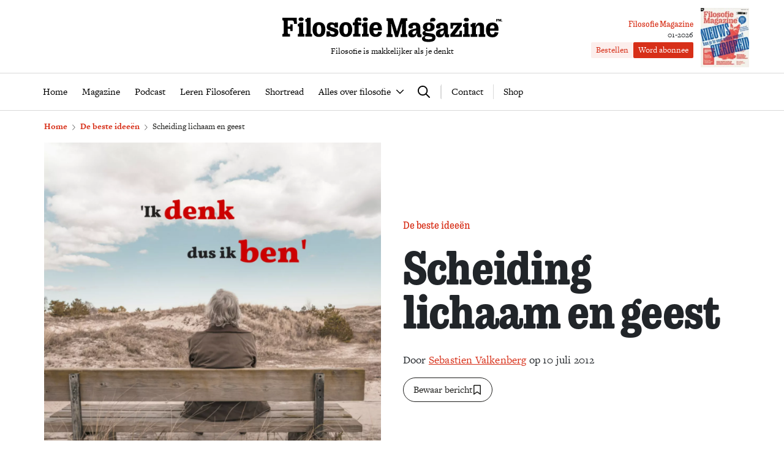

--- FILE ---
content_type: text/html; charset=UTF-8
request_url: https://www.filosofie.nl/scheiding-lichaam-en-geest/
body_size: 30134
content:
<!DOCTYPE html>
<html lang="nl">
<head>
  <title>Scheiding lichaam en geest - Filosofie Magazine</title>
  <meta name="viewport" content="width=device-width, initial-scale=1">
  <meta http-equiv="X-UA-Compatible" content="IE=edge">
  <meta charset="UTF-8">

    

<link rel="icon" type="image/png" href="https://www.filosofie.nl/assets/novio/img/favicon/favicon-96x96.png" sizes="96x96" />
<link rel="icon" type="image/svg+xml" href="https://www.filosofie.nl/assets/novio/img/favicon/favicon.svg" />
<link rel="shortcut icon" href="https://www.filosofie.nl/assets/novio/img/favicon/favicon.ico" />
<link rel="apple-touch-icon" sizes="180x180" href="https://www.filosofie.nl/assets/novio/img/favicon/apple-touch-icon.png" />
<meta name="apple-mobile-web-app-title" content="Filosofie" />
<link rel="manifest" href="https://www.filosofie.nl/assets/novio/img/favicon/site.webmanifest" />
    <script type="text/javascript">(function(){(function(e,r){var t=document.createElement("link");t.rel="preconnect";t.as="script";var n=document.createElement("link");n.rel="dns-prefetch";n.as="script";var i=document.createElement("script");i.id="spcloader";i.type="text/javascript";i["async"]=true;i.charset="utf-8";var o="https://sdk.privacy-center.org/"+e+"/loader.js?target_type=notice&target="+r;if(window.didomiConfig&&window.didomiConfig.user){var a=window.didomiConfig.user;var c=a.country;var d=a.region;if(c){o=o+"&country="+c;if(d){o=o+"&region="+d}}}t.href="https://sdk.privacy-center.org/";n.href="https://sdk.privacy-center.org/";i.src=o;var s=document.getElementsByTagName("script")[0];s.parentNode.insertBefore(t,s);s.parentNode.insertBefore(n,s);s.parentNode.insertBefore(i,s)})("bf144102-85db-4efa-85c4-adc678881a11","HKrUNz69")})();</script>

  <meta name='robots' content='index, follow, max-image-preview:large, max-snippet:-1, max-video-preview:-1' />

	<!-- This site is optimized with the Yoast SEO Premium plugin v25.4 (Yoast SEO v25.4) - https://yoast.com/wordpress/plugins/seo/ -->
	<meta name="description" content="Het dualisme van René Descartes brengt een strikte scheiding aan tussen een stoffelijk lichaam en een onstoffelijke geest." />
	<link rel="canonical" href="https://www.filosofie.nl/scheiding-lichaam-en-geest/" />
	<meta property="og:locale" content="nl_NL" />
	<meta property="og:type" content="article" />
	<meta property="og:title" content="Scheiding lichaam en geest" />
	<meta property="og:description" content="Het dualisme van René Descartes brengt een strikte scheiding aan tussen een stoffelijk lichaam en een onstoffelijke geest." />
	<meta property="og:url" content="https://www.filosofie.nl/scheiding-lichaam-en-geest/" />
	<meta property="og:site_name" content="Filosofie Magazine" />
	<meta property="article:publisher" content="https://www.facebook.com/FilosofieMagazine/" />
	<meta property="article:published_time" content="2012-07-10T11:56:06+00:00" />
	<meta property="article:modified_time" content="2025-10-29T14:43:16+00:00" />
	<meta property="og:image" content="https://www.filosofie.nl/app/uploads/2020/04/ik-denk-dus-ik-ben1.png" />
	<meta property="og:image:width" content="1" />
	<meta property="og:image:height" content="1" />
	<meta property="og:image:type" content="image/png" />
	<meta name="author" content="Sebastien Valkenberg" />
	<meta name="twitter:card" content="summary_large_image" />
	<meta name="twitter:creator" content="@filomag" />
	<meta name="twitter:site" content="@filomag" />
	<script type="application/ld+json" class="yoast-schema-graph">{"@context":"https://schema.org","@graph":[{"@type":"Article","@id":"https://www.filosofie.nl/scheiding-lichaam-en-geest/#article","isPartOf":{"@id":"https://www.filosofie.nl/scheiding-lichaam-en-geest/"},"author":{"name":"Sebastien Valkenberg","@id":"https://www.filosofie.nl/#/schema/person/sebastien-valkenberg"},"headline":"Scheiding lichaam en geest","datePublished":"2012-07-10T11:56:06+00:00","dateModified":"2025-10-29T14:43:16+00:00","mainEntityOfPage":{"@id":"https://www.filosofie.nl/scheiding-lichaam-en-geest/"},"wordCount":426,"commentCount":0,"publisher":{"@id":"https://www.filosofie.nl/#organization"},"image":{"@id":"https://www.filosofie.nl/scheiding-lichaam-en-geest/#primaryimage"},"thumbnailUrl":"https://www.filosofie.nl/app/uploads/2020/04/ik-denk-dus-ik-ben1.png","inLanguage":"nl","copyrightYear":"2012","copyrightHolder":{"@id":"https://www.filosofie.nl/#organization"}},{"@type":"WebPage","@id":"https://www.filosofie.nl/scheiding-lichaam-en-geest/","url":"https://www.filosofie.nl/scheiding-lichaam-en-geest/","name":"Scheiding lichaam en geest - Filosofie Magazine","isPartOf":{"@id":"https://www.filosofie.nl/#website"},"primaryImageOfPage":{"@id":"https://www.filosofie.nl/scheiding-lichaam-en-geest/#primaryimage"},"image":{"@id":"https://www.filosofie.nl/scheiding-lichaam-en-geest/#primaryimage"},"thumbnailUrl":"https://www.filosofie.nl/app/uploads/2020/04/ik-denk-dus-ik-ben1.png","datePublished":"2012-07-10T11:56:06+00:00","dateModified":"2025-10-29T14:43:16+00:00","description":"Het dualisme van René Descartes brengt een strikte scheiding aan tussen een stoffelijk lichaam en een onstoffelijke geest.","breadcrumb":{"@id":"https://www.filosofie.nl/scheiding-lichaam-en-geest/#breadcrumb"},"inLanguage":"nl","potentialAction":[{"@type":"ReadAction","target":["https://www.filosofie.nl/scheiding-lichaam-en-geest/"]}]},{"@type":"ImageObject","inLanguage":"nl","@id":"https://www.filosofie.nl/scheiding-lichaam-en-geest/#primaryimage","url":"https://www.filosofie.nl/app/uploads/2020/04/ik-denk-dus-ik-ben1.png","contentUrl":"https://www.filosofie.nl/app/uploads/2020/04/ik-denk-dus-ik-ben1.png","caption":"scheiding lichaam en geest René Descartes cartesiaans dualisme"},{"@type":"BreadcrumbList","@id":"https://www.filosofie.nl/scheiding-lichaam-en-geest/#breadcrumb","itemListElement":[{"@type":"ListItem","position":1,"name":"Home","item":"https://www.filosofie.nl/"},{"@type":"ListItem","position":2,"name":"De beste ideeën","item":"https://www.filosofie.nl/vraagstukken/20-beste-ideeen/"},{"@type":"ListItem","position":3,"name":"Scheiding lichaam en geest"}]},{"@type":"WebSite","@id":"https://www.filosofie.nl/#website","url":"https://www.filosofie.nl/","name":"Filosofie Magazine","description":"Filosofie is makkelijker als je denkt","publisher":{"@id":"https://www.filosofie.nl/#organization"},"potentialAction":[{"@type":"SearchAction","target":{"@type":"EntryPoint","urlTemplate":"https://www.filosofie.nl/?s={search_term_string}"},"query-input":{"@type":"PropertyValueSpecification","valueRequired":true,"valueName":"search_term_string"}}],"inLanguage":"nl"},{"@type":"Organization","@id":"https://www.filosofie.nl/#organization","name":"Filosofie Magazine","url":"https://www.filosofie.nl/","logo":{"@type":"ImageObject","inLanguage":"nl","@id":"https://www.filosofie.nl/#/schema/logo/image/","url":"https://www.filosofie.nl/app/uploads/2022/05/filosofie-magazine-logo.jpg","contentUrl":"https://www.filosofie.nl/app/uploads/2022/05/filosofie-magazine-logo.jpg","width":819,"height":289,"caption":"Filosofie Magazine"},"image":{"@id":"https://www.filosofie.nl/#/schema/logo/image/"},"sameAs":["https://www.facebook.com/FilosofieMagazine/","https://x.com/filomag","https://www.instagram.com/filosofiemagazine/","https://www.linkedin.com/company/filosofie-magazine","https://www.youtube.com/channel/UCbFO-sZF0UpyS7qcPriqtjw","https://nl.wikipedia.org/wiki/Filosofie_Magazine"]},{"@type":"Person","@id":"https://www.filosofie.nl/#/schema/person/sebastien-valkenberg","name":"Sebastien Valkenberg","sameAs":["https://www.filosofie.nl/wp"],"url":"https://www.filosofie.nl/auteurs/sebastien-valkenberg/"}]}</script>
	<!-- / Yoast SEO Premium plugin. -->


<link rel='dns-prefetch' href='//a.omappapi.com' />
<link rel='dns-prefetch' href='//use.typekit.net' />
<link rel='stylesheet' id='wp-block-library-css' href='https://www.filosofie.nl/wp/wp-includes/css/dist/block-library/style.min.css?ver=6.6.2' type='text/css' media='all' />
<style id='wp-block-library-theme-inline-css' type='text/css'>
.wp-block-audio :where(figcaption){color:#555;font-size:13px;text-align:center}.is-dark-theme .wp-block-audio :where(figcaption){color:#ffffffa6}.wp-block-audio{margin:0 0 1em}.wp-block-code{border:1px solid #ccc;border-radius:4px;font-family:Menlo,Consolas,monaco,monospace;padding:.8em 1em}.wp-block-embed :where(figcaption){color:#555;font-size:13px;text-align:center}.is-dark-theme .wp-block-embed :where(figcaption){color:#ffffffa6}.wp-block-embed{margin:0 0 1em}.blocks-gallery-caption{color:#555;font-size:13px;text-align:center}.is-dark-theme .blocks-gallery-caption{color:#ffffffa6}:root :where(.wp-block-image figcaption){color:#555;font-size:13px;text-align:center}.is-dark-theme :root :where(.wp-block-image figcaption){color:#ffffffa6}.wp-block-image{margin:0 0 1em}.wp-block-pullquote{border-bottom:4px solid;border-top:4px solid;color:currentColor;margin-bottom:1.75em}.wp-block-pullquote cite,.wp-block-pullquote footer,.wp-block-pullquote__citation{color:currentColor;font-size:.8125em;font-style:normal;text-transform:uppercase}.wp-block-quote{border-left:.25em solid;margin:0 0 1.75em;padding-left:1em}.wp-block-quote cite,.wp-block-quote footer{color:currentColor;font-size:.8125em;font-style:normal;position:relative}.wp-block-quote.has-text-align-right{border-left:none;border-right:.25em solid;padding-left:0;padding-right:1em}.wp-block-quote.has-text-align-center{border:none;padding-left:0}.wp-block-quote.is-large,.wp-block-quote.is-style-large,.wp-block-quote.is-style-plain{border:none}.wp-block-search .wp-block-search__label{font-weight:700}.wp-block-search__button{border:1px solid #ccc;padding:.375em .625em}:where(.wp-block-group.has-background){padding:1.25em 2.375em}.wp-block-separator.has-css-opacity{opacity:.4}.wp-block-separator{border:none;border-bottom:2px solid;margin-left:auto;margin-right:auto}.wp-block-separator.has-alpha-channel-opacity{opacity:1}.wp-block-separator:not(.is-style-wide):not(.is-style-dots){width:100px}.wp-block-separator.has-background:not(.is-style-dots){border-bottom:none;height:1px}.wp-block-separator.has-background:not(.is-style-wide):not(.is-style-dots){height:2px}.wp-block-table{margin:0 0 1em}.wp-block-table td,.wp-block-table th{word-break:normal}.wp-block-table :where(figcaption){color:#555;font-size:13px;text-align:center}.is-dark-theme .wp-block-table :where(figcaption){color:#ffffffa6}.wp-block-video :where(figcaption){color:#555;font-size:13px;text-align:center}.is-dark-theme .wp-block-video :where(figcaption){color:#ffffffa6}.wp-block-video{margin:0 0 1em}:root :where(.wp-block-template-part.has-background){margin-bottom:0;margin-top:0;padding:1.25em 2.375em}
</style>
<style id='safe-svg-svg-icon-style-inline-css' type='text/css'>
.safe-svg-cover{text-align:center}.safe-svg-cover .safe-svg-inside{display:inline-block;max-width:100%}.safe-svg-cover svg{height:100%;max-height:100%;max-width:100%;width:100%}

</style>
<style id='global-styles-inline-css' type='text/css'>
:root{--wp--preset--aspect-ratio--square: 1;--wp--preset--aspect-ratio--4-3: 4/3;--wp--preset--aspect-ratio--3-4: 3/4;--wp--preset--aspect-ratio--3-2: 3/2;--wp--preset--aspect-ratio--2-3: 2/3;--wp--preset--aspect-ratio--16-9: 16/9;--wp--preset--aspect-ratio--9-16: 9/16;--wp--preset--color--black: #000000;--wp--preset--color--cyan-bluish-gray: #abb8c3;--wp--preset--color--white: #ffffff;--wp--preset--color--pale-pink: #f78da7;--wp--preset--color--vivid-red: #cf2e2e;--wp--preset--color--luminous-vivid-orange: #ff6900;--wp--preset--color--luminous-vivid-amber: #fcb900;--wp--preset--color--light-green-cyan: #7bdcb5;--wp--preset--color--vivid-green-cyan: #00d084;--wp--preset--color--pale-cyan-blue: #8ed1fc;--wp--preset--color--vivid-cyan-blue: #0693e3;--wp--preset--color--vivid-purple: #9b51e0;--wp--preset--gradient--vivid-cyan-blue-to-vivid-purple: linear-gradient(135deg,rgba(6,147,227,1) 0%,rgb(155,81,224) 100%);--wp--preset--gradient--light-green-cyan-to-vivid-green-cyan: linear-gradient(135deg,rgb(122,220,180) 0%,rgb(0,208,130) 100%);--wp--preset--gradient--luminous-vivid-amber-to-luminous-vivid-orange: linear-gradient(135deg,rgba(252,185,0,1) 0%,rgba(255,105,0,1) 100%);--wp--preset--gradient--luminous-vivid-orange-to-vivid-red: linear-gradient(135deg,rgba(255,105,0,1) 0%,rgb(207,46,46) 100%);--wp--preset--gradient--very-light-gray-to-cyan-bluish-gray: linear-gradient(135deg,rgb(238,238,238) 0%,rgb(169,184,195) 100%);--wp--preset--gradient--cool-to-warm-spectrum: linear-gradient(135deg,rgb(74,234,220) 0%,rgb(151,120,209) 20%,rgb(207,42,186) 40%,rgb(238,44,130) 60%,rgb(251,105,98) 80%,rgb(254,248,76) 100%);--wp--preset--gradient--blush-light-purple: linear-gradient(135deg,rgb(255,206,236) 0%,rgb(152,150,240) 100%);--wp--preset--gradient--blush-bordeaux: linear-gradient(135deg,rgb(254,205,165) 0%,rgb(254,45,45) 50%,rgb(107,0,62) 100%);--wp--preset--gradient--luminous-dusk: linear-gradient(135deg,rgb(255,203,112) 0%,rgb(199,81,192) 50%,rgb(65,88,208) 100%);--wp--preset--gradient--pale-ocean: linear-gradient(135deg,rgb(255,245,203) 0%,rgb(182,227,212) 50%,rgb(51,167,181) 100%);--wp--preset--gradient--electric-grass: linear-gradient(135deg,rgb(202,248,128) 0%,rgb(113,206,126) 100%);--wp--preset--gradient--midnight: linear-gradient(135deg,rgb(2,3,129) 0%,rgb(40,116,252) 100%);--wp--preset--font-size--small: 13px;--wp--preset--font-size--medium: 20px;--wp--preset--font-size--large: 36px;--wp--preset--font-size--x-large: 42px;--wp--preset--font-size--normal: 21px;--wp--preset--font-size--intro: 24px;--wp--preset--spacing--20: 0.44rem;--wp--preset--spacing--30: 0.67rem;--wp--preset--spacing--40: 1rem;--wp--preset--spacing--50: 1.5rem;--wp--preset--spacing--60: 2.25rem;--wp--preset--spacing--70: 3.38rem;--wp--preset--spacing--80: 5.06rem;--wp--preset--shadow--natural: 6px 6px 9px rgba(0, 0, 0, 0.2);--wp--preset--shadow--deep: 12px 12px 50px rgba(0, 0, 0, 0.4);--wp--preset--shadow--sharp: 6px 6px 0px rgba(0, 0, 0, 0.2);--wp--preset--shadow--outlined: 6px 6px 0px -3px rgba(255, 255, 255, 1), 6px 6px rgba(0, 0, 0, 1);--wp--preset--shadow--crisp: 6px 6px 0px rgba(0, 0, 0, 1);}p{--wp--preset--font-size--normal: 21px;--wp--preset--font-size--intro: 24px;}:root { --wp--style--global--content-size: 1000px;--wp--style--global--wide-size: 1000px; }:where(body) { margin: 0; }.wp-site-blocks > .alignleft { float: left; margin-right: 2em; }.wp-site-blocks > .alignright { float: right; margin-left: 2em; }.wp-site-blocks > .aligncenter { justify-content: center; margin-left: auto; margin-right: auto; }:where(.is-layout-flex){gap: 0.5em;}:where(.is-layout-grid){gap: 0.5em;}.is-layout-flow > .alignleft{float: left;margin-inline-start: 0;margin-inline-end: 2em;}.is-layout-flow > .alignright{float: right;margin-inline-start: 2em;margin-inline-end: 0;}.is-layout-flow > .aligncenter{margin-left: auto !important;margin-right: auto !important;}.is-layout-constrained > .alignleft{float: left;margin-inline-start: 0;margin-inline-end: 2em;}.is-layout-constrained > .alignright{float: right;margin-inline-start: 2em;margin-inline-end: 0;}.is-layout-constrained > .aligncenter{margin-left: auto !important;margin-right: auto !important;}.is-layout-constrained > :where(:not(.alignleft):not(.alignright):not(.alignfull)){max-width: var(--wp--style--global--content-size);margin-left: auto !important;margin-right: auto !important;}.is-layout-constrained > .alignwide{max-width: var(--wp--style--global--wide-size);}body .is-layout-flex{display: flex;}.is-layout-flex{flex-wrap: wrap;align-items: center;}.is-layout-flex > :is(*, div){margin: 0;}body .is-layout-grid{display: grid;}.is-layout-grid > :is(*, div){margin: 0;}body{padding-top: 0px;padding-right: 0px;padding-bottom: 0px;padding-left: 0px;}:root :where(.wp-element-button, .wp-block-button__link){background-color: #32373c;border-width: 0;color: #fff;font-family: inherit;font-size: inherit;line-height: inherit;padding: calc(0.667em + 2px) calc(1.333em + 2px);text-decoration: none;}.has-black-color{color: var(--wp--preset--color--black) !important;}.has-cyan-bluish-gray-color{color: var(--wp--preset--color--cyan-bluish-gray) !important;}.has-white-color{color: var(--wp--preset--color--white) !important;}.has-pale-pink-color{color: var(--wp--preset--color--pale-pink) !important;}.has-vivid-red-color{color: var(--wp--preset--color--vivid-red) !important;}.has-luminous-vivid-orange-color{color: var(--wp--preset--color--luminous-vivid-orange) !important;}.has-luminous-vivid-amber-color{color: var(--wp--preset--color--luminous-vivid-amber) !important;}.has-light-green-cyan-color{color: var(--wp--preset--color--light-green-cyan) !important;}.has-vivid-green-cyan-color{color: var(--wp--preset--color--vivid-green-cyan) !important;}.has-pale-cyan-blue-color{color: var(--wp--preset--color--pale-cyan-blue) !important;}.has-vivid-cyan-blue-color{color: var(--wp--preset--color--vivid-cyan-blue) !important;}.has-vivid-purple-color{color: var(--wp--preset--color--vivid-purple) !important;}.has-black-background-color{background-color: var(--wp--preset--color--black) !important;}.has-cyan-bluish-gray-background-color{background-color: var(--wp--preset--color--cyan-bluish-gray) !important;}.has-white-background-color{background-color: var(--wp--preset--color--white) !important;}.has-pale-pink-background-color{background-color: var(--wp--preset--color--pale-pink) !important;}.has-vivid-red-background-color{background-color: var(--wp--preset--color--vivid-red) !important;}.has-luminous-vivid-orange-background-color{background-color: var(--wp--preset--color--luminous-vivid-orange) !important;}.has-luminous-vivid-amber-background-color{background-color: var(--wp--preset--color--luminous-vivid-amber) !important;}.has-light-green-cyan-background-color{background-color: var(--wp--preset--color--light-green-cyan) !important;}.has-vivid-green-cyan-background-color{background-color: var(--wp--preset--color--vivid-green-cyan) !important;}.has-pale-cyan-blue-background-color{background-color: var(--wp--preset--color--pale-cyan-blue) !important;}.has-vivid-cyan-blue-background-color{background-color: var(--wp--preset--color--vivid-cyan-blue) !important;}.has-vivid-purple-background-color{background-color: var(--wp--preset--color--vivid-purple) !important;}.has-black-border-color{border-color: var(--wp--preset--color--black) !important;}.has-cyan-bluish-gray-border-color{border-color: var(--wp--preset--color--cyan-bluish-gray) !important;}.has-white-border-color{border-color: var(--wp--preset--color--white) !important;}.has-pale-pink-border-color{border-color: var(--wp--preset--color--pale-pink) !important;}.has-vivid-red-border-color{border-color: var(--wp--preset--color--vivid-red) !important;}.has-luminous-vivid-orange-border-color{border-color: var(--wp--preset--color--luminous-vivid-orange) !important;}.has-luminous-vivid-amber-border-color{border-color: var(--wp--preset--color--luminous-vivid-amber) !important;}.has-light-green-cyan-border-color{border-color: var(--wp--preset--color--light-green-cyan) !important;}.has-vivid-green-cyan-border-color{border-color: var(--wp--preset--color--vivid-green-cyan) !important;}.has-pale-cyan-blue-border-color{border-color: var(--wp--preset--color--pale-cyan-blue) !important;}.has-vivid-cyan-blue-border-color{border-color: var(--wp--preset--color--vivid-cyan-blue) !important;}.has-vivid-purple-border-color{border-color: var(--wp--preset--color--vivid-purple) !important;}.has-vivid-cyan-blue-to-vivid-purple-gradient-background{background: var(--wp--preset--gradient--vivid-cyan-blue-to-vivid-purple) !important;}.has-light-green-cyan-to-vivid-green-cyan-gradient-background{background: var(--wp--preset--gradient--light-green-cyan-to-vivid-green-cyan) !important;}.has-luminous-vivid-amber-to-luminous-vivid-orange-gradient-background{background: var(--wp--preset--gradient--luminous-vivid-amber-to-luminous-vivid-orange) !important;}.has-luminous-vivid-orange-to-vivid-red-gradient-background{background: var(--wp--preset--gradient--luminous-vivid-orange-to-vivid-red) !important;}.has-very-light-gray-to-cyan-bluish-gray-gradient-background{background: var(--wp--preset--gradient--very-light-gray-to-cyan-bluish-gray) !important;}.has-cool-to-warm-spectrum-gradient-background{background: var(--wp--preset--gradient--cool-to-warm-spectrum) !important;}.has-blush-light-purple-gradient-background{background: var(--wp--preset--gradient--blush-light-purple) !important;}.has-blush-bordeaux-gradient-background{background: var(--wp--preset--gradient--blush-bordeaux) !important;}.has-luminous-dusk-gradient-background{background: var(--wp--preset--gradient--luminous-dusk) !important;}.has-pale-ocean-gradient-background{background: var(--wp--preset--gradient--pale-ocean) !important;}.has-electric-grass-gradient-background{background: var(--wp--preset--gradient--electric-grass) !important;}.has-midnight-gradient-background{background: var(--wp--preset--gradient--midnight) !important;}.has-small-font-size{font-size: var(--wp--preset--font-size--small) !important;}.has-medium-font-size{font-size: var(--wp--preset--font-size--medium) !important;}.has-large-font-size{font-size: var(--wp--preset--font-size--large) !important;}.has-x-large-font-size{font-size: var(--wp--preset--font-size--x-large) !important;}.has-normal-font-size{font-size: var(--wp--preset--font-size--normal) !important;}.has-intro-font-size{font-size: var(--wp--preset--font-size--intro) !important;}p.has-normal-font-size{font-size: var(--wp--preset--font-size--normal) !important;}p.has-intro-font-size{font-size: var(--wp--preset--font-size--intro) !important;}
:where(.wp-block-post-template.is-layout-flex){gap: 1.25em;}:where(.wp-block-post-template.is-layout-grid){gap: 1.25em;}
:where(.wp-block-columns.is-layout-flex){gap: 2em;}:where(.wp-block-columns.is-layout-grid){gap: 2em;}
:root :where(.wp-block-pullquote){font-size: 1.5em;line-height: 1.6;}
</style>
<link rel='stylesheet' id='wpfe-authentication-css' href='https://www.filosofie.nl/app/plugins/wp-fnl-ecommerce/assets/css/authentication.css?ver=7.0.2' type='text/css' media='all' />
<link rel='stylesheet' id='theme-css' href='https://www.filosofie.nl/assets/novio/css/styles.min.css?ver=mk2h7gh0' type='text/css' media='all' />
<link rel='stylesheet' id='fa-css' href='https://www.filosofie.nl/assets/novio/css/styles-fa.min.css?ver=mk2h7gh0' type='text/css' media='all' />
<link rel='stylesheet' id='adobe-fonts-css' href='https://use.typekit.net/mjh4iny.css?ver=mk2h7gh0' type='text/css' media='all' />
<script type="text/javascript" src="https://www.filosofie.nl/assets/novio/js/jquery.min.js?ver=mk2h7gh0" id="jquery-js"></script>
<script type="text/javascript" src="https://www.filosofie.nl/app/plugins/wp-fnl-ecommerce/assets/js/wpfe-paywall.js?ver=7.0.2" id="wpfe-paywall-js-js"></script>
<script type="text/javascript" id="wpfe-paywall-js-js-after">
/* <![CDATA[ */
var wpfePaywalledClassSelector = ".wpfe_paywalled";
/* ]]> */
</script>
<script type="text/javascript" src="https://www.filosofie.nl/assets/novio/js/jquery.dfp.min.js?ver=mk2h7gh0" id="dfp-ads-js"></script>
<link rel="https://api.w.org/" href="https://www.filosofie.nl/wp-json/" /><link rel="alternate" title="JSON" type="application/json" href="https://www.filosofie.nl/wp-json/wp/v2/posts/4829" /><link rel='shortlink' href='https://www.filosofie.nl/?p=4829' />
<link rel="alternate" title="oEmbed (JSON)" type="application/json+oembed" href="https://www.filosofie.nl/wp-json/oembed/1.0/embed?url=https%3A%2F%2Fwww.filosofie.nl%2Fscheiding-lichaam-en-geest%2F" />
<link rel="alternate" title="oEmbed (XML)" type="text/xml+oembed" href="https://www.filosofie.nl/wp-json/oembed/1.0/embed?url=https%3A%2F%2Fwww.filosofie.nl%2Fscheiding-lichaam-en-geest%2F&#038;format=xml" />
<link rel="alternate" type="application/rss+xml" title="RSS" href="https://www.filosofie.nl/feed/" /><link rel="icon" href="https://www.filosofie.nl/app/uploads/2025/03/Logo-Filosofie-Magazine-Monogram-512px-150x150.jpg" sizes="32x32" />
<link rel="icon" href="https://www.filosofie.nl/app/uploads/2025/03/Logo-Filosofie-Magazine-Monogram-512px-300x300.jpg" sizes="192x192" />
<link rel="apple-touch-icon" href="https://www.filosofie.nl/app/uploads/2025/03/Logo-Filosofie-Magazine-Monogram-512px-300x300.jpg" />
<meta name="msapplication-TileImage" content="https://www.filosofie.nl/app/uploads/2025/03/Logo-Filosofie-Magazine-Monogram-512px-300x300.jpg" />
<link rel="preconnect" crossorigin href="https://www.googletagmanager.com">
  <link rel="preconnect" crossorigin href="https://www.google-analytics.com">

  <link rel="preload" href="/assets/novio/fonts/apercu/apercu-bold.woff" as="font" type="font/woff2" crossorigin><script>
        window.dataLayer = window.dataLayer || [];
        
        const projectDataLayerConfig = [{"event":"config","config_params":{"platform_environment":"production"},"user_params":{"user_login_status":"Guest","user_id":undefined,"user_abo_detail":undefined},"event_params":{"event_type":"config"}}];
        projectDataLayerConfig.forEach(function (layer) {
          window.dataLayer.push(layer);
        });
      </script>
      <script>
        dataLayer.push({
          'user_type': 'Anoniem',
          'event': 'login'
        });
    </script>
    <script>(function(w,d,s,l,i){w[l]=w[l]||[];w[l].push({'gtm.start':new Date().getTime(),event:'gtm.js'});var f=d.getElementsByTagName(s)[0],j=d.createElement(s),dl=l!='dataLayer'?'&l='+l:'';j.async=true;j.src='https://www.googletagmanager.com/gtm.js?id='+i+dl;f.parentNode.insertBefore(j,f);})(window,document,'script','dataLayer','GTM-TRLMCKW');</script><script type="text/javascript">const dfpID = '12463988';</script>
    </head>
<body class="post-template-default single single-post postid-4829 single-format-standard wp-embed-responsive  ">
  <noscript><iframe src="https://www.googletagmanager.com/ns.html?id=GTM-TRLMCKW" height="0" width="0" style="display:none;visibility:hidden"></iframe></noscript>
  <script>
    const projectDataLayer = [{"page_params":null,"event_params":null},{"event":"page_view","page_params":{"page_type":"Artikelpagina regulier"},"event_params":{"event_type":"page_view","content_id":4829,"content_name":"Scheiding lichaam en geest","content_group":"post","content_author":"Sebastien Valkenberg","content_modified_date":"2025-10-29 15:43:16","content_publish_date":"2012-07-10 13:56:06","content_paywall":false}},{"event_params":null},{"event":"view_content","page_params":[],"event_params":{"event_type":"content","content_id":4829,"content_name":"Scheiding lichaam en geest","content_group":"post","content_author":"Sebastien Valkenberg","content_modified_date":"2025-10-29 15:43:16","content_publish_date":"2012-07-10 13:56:06","content_paywall":false}},{"event_params":null}];
    projectDataLayer.forEach(function (layer) {
      window.dataLayer.push(layer);
    });
  </script>
<nav><a class="c-skiplink" href="#main">Naar hoofdinhoud springen</a><a class="c-skiplink" href="#footer">Naar footer springen</a></nav><div class="s-wrapper "><header class="s-header js-header has-open-search"><div class="s-container-wide"><div class="s-header__container"><a href="/" title="Filosofie Magazine" class="s-header__logo"><div class="s-header__logo-mobile"><img src="https://www.filosofie.nl/assets/novio/img/logo-mobile.svg" alt="Logo" /></div><div class="s-header__logo-desktop"><img src="https://www.filosofie.nl/assets/novio/img/logo.svg" alt="Logo" /></div><p class="s-header__logo-description">Filosofie is makkelijker als je denkt</p></a><div class="s-header__right"><a href="https://shop.filosofie.nl/actie-abonnementen"
                       id=""
                       class="c-button c-button__header">Word abonnee</a><div class="c-menu__item c-menu-login__main-item js-menu-item js-has-submenu js-is-login-menu "><a href="https://www.filosofie.nl/account/login/?redirect_url=https%3A%2F%2Fwww.filosofie.nl%2Fscheiding-lichaam-en-geest%2F" class="c-menu-login__link js-submenu-open"><div class="c-login-button c-login-button--mobile"><div class="c-login-button__icons"><div class="c-login-button__icons-inner"><svg xmlns="http://www.w3.org/2000/svg" viewBox="0 0 448 512"><path d="M304 128a80 80 0 1 0 -160 0 80 80 0 1 0 160 0zM96 128a128 128 0 1 1 256 0A128 128 0 1 1 96 128zM49.3 464l349.5 0c-8.9-63.3-63.3-112-129-112l-91.4 0c-65.7 0-120.1 48.7-129 112zM0 482.3C0 383.8 79.8 304 178.3 304l91.4 0C368.2 304 448 383.8 448 482.3c0 16.4-13.3 29.7-29.7 29.7L29.7 512C13.3 512 0 498.7 0 482.3z" fill="currentColor" /></svg><svg xmlns="http://www.w3.org/2000/svg" viewBox="0 0 384 512"><path d="M342.6 150.6c12.5-12.5 12.5-32.8 0-45.3s-32.8-12.5-45.3 0L192 210.7 86.6 105.4c-12.5-12.5-32.8-12.5-45.3 0s-12.5 32.8 0 45.3L146.7 256 41.4 361.4c-12.5 12.5-12.5 32.8 0 45.3s32.8 12.5 45.3 0L192 301.3 297.4 406.6c12.5 12.5 32.8 12.5 45.3 0s12.5-32.8 0-45.3L237.3 256 342.6 150.6z" fill="currentColor" /></svg></div></div><span class="c-login-button__label">Account</span></div><div class="c-login-button c-login-button--desktop"><span class="c-login-button__label">
          Inloggen
      </span></div></a></div><button class="c-hamburger-button js-menu-toggle"><div class="c-hamburger"><span></span><span></span></div><span class="c-hamburger-label c-hamburger-label--open">Menu</span><span class="c-hamburger-label c-hamburger-label--close">Sluit</span></button></div><div class="s-header__abbo"><div class="c-latest-magazine-header"><div class="c-latest-magazine-header__text"><span class="c-latest-magazine-header__title">Filosofie Magazine</span><span class="c-latest-magazine-header__magazine-name">01-2026</span><div class="c-latest-magazine-header__buttons"><a href="https://shop.filosofie.nl/filosofie-magazine-nieuwste-editie"
                   class="c-button c-button--small c-button--light">Bestellen</a><a href="https://shop.filosofie.nl/actie-abonnementen"
                   class="c-button c-button--small">Word abonnee</a></div></div><a href="https://shop.filosofie.nl/filosofie-magazine-nieuwste-editie"><div class="c-latest-magazine-header__image"><picture><source type="image/webp"
                            srcset="
                                                                                                                                                                                                                                                                                                                                                                                                                                                                                    https://www.filosofie.nl/app/uploads/2025/12/cover-FM1-194x239-79x97-c-default.webp 79w, 
                                    https://www.filosofie.nl/app/uploads/2025/12/cover-FM1-194x239-158x194-c-default.webp 158w
                                                                                                                "
                            sizes="
                                                                                                    100vw"
                    ><source 
                            srcset="
                                                                                                                                                                                                                                                                                                                                                                                                                                                                                    https://www.filosofie.nl/app/uploads/2025/12/cover-FM1-194x239-79x97-c-default.jpg 79w, 
                                    https://www.filosofie.nl/app/uploads/2025/12/cover-FM1-194x239-158x194-c-default.jpg 158w
                                                                                                                "
                            sizes="
                                                                                                    100vw"
                    ><img src="https://www.filosofie.nl/app/uploads/2025/12/cover-FM1.jpg"
                         alt="Cover van 01-2026"
                           width="79" height="97" /></picture></div></a></div></div></div></div></header><div class="s-menu js-menu"><div class="s-container-wide"><div class="s-menu__wrapper"><div class="s-menu__default"><nav class="c-menu"><div class="c-menu__container"><div class="c-menu__item js-menu-item   menu-item menu-item-type-post_type menu-item-object-page menu-item-home menu-item-16591"><a href="https://www.filosofie.nl/" title="Home" class="c-menu__link " ><span>
                    Home
                  </span></a></div><div class="c-menu__item js-menu-item   menu-item menu-item-type-post_type menu-item-object-page menu-item-16550"><a href="https://www.filosofie.nl/magazines/" title="Magazine" class="c-menu__link " ><span>
                    Magazine
                  </span></a></div><div class="c-menu__item js-menu-item   menu-item menu-item-type-post_type menu-item-object-page menu-item-95629"><a href="https://www.filosofie.nl/podcast/" title="Podcast" class="c-menu__link " ><span>
                    Podcast
                  </span></a></div><div class="c-menu__item js-menu-item   menu-item menu-item-type-custom menu-item-object-custom menu-item-44883"><a href="https://www.filosofie.nl/leren-filosoferen/" title="Leren Filosoferen" class="c-menu__link " ><span>
                    Leren Filosoferen
                  </span></a></div><div class="c-menu__item js-menu-item   menu-item menu-item-type-custom menu-item-object-custom menu-item-44882"><a href="https://www.filosofie.nl/vraagstukken/shortread/" title="Shortread" class="c-menu__link " ><span>
                    Shortread
                  </span></a></div><div class="c-menu__item js-menu-item c-menu__item--has-children js-has-submenu  menu-item menu-item-type-custom menu-item-object-custom menu-item-86632 menu-item-has-children"><a href="#" title="Alles over filosofie" class="c-menu__link " ><span>
                    Alles over filosofie
                  </span><button class="c-menu__submenu-button c-menu__submenu-button--desktop js-submenu-open"><?xml version="1.0" encoding="UTF-8"?><svg width="16px" height="10px" viewBox="0 0 16 10" version="1.1" xmlns="http://www.w3.org/2000/svg" xmlns:xlink="http://www.w3.org/1999/xlink"><title>Path 5</title><g id="Symbols" stroke="none" stroke-width="1" fill="none" fill-rule="evenodd" stroke-linecap="round" stroke-linejoin="round"><g id="header/scroll" transform="translate(-756.000000, -40.000000)" stroke="currentColor" stroke-width="2"><polyline id="Path-5" points="757 41.5 764 48.5 771 41.5"></polyline></g></g></svg></button></a><button class="c-menu__submenu-button c-menu__submenu-button--mobile js-submenu-open"><svg width="24" height="24" viewBox="0 0 24 24" fill="none" xmlns="http://www.w3.org/2000/svg"><path d="M17.6641 11.3359C18.0156 11.7266 18.0156 12.3125 17.6641 12.6641L10.1641 20.1641C9.77344 20.5547 9.1875 20.5547 8.83594 20.1641C8.44531 19.8125 8.44531 19.2266 8.83594 18.875L15.6719 12.0391L8.83594 5.16406C8.44531 4.8125 8.44531 4.22656 8.83594 3.875C9.1875 3.48438 9.77344 3.48438 10.125 3.875L17.6641 11.3359Z" fill="currentColor"/></svg></button><div class="c-menu__submenu js-submenu"><button class="c-menu__submenu-close js-submenu-close"><svg width="24" height="24" viewBox="0 0 24 24" fill="none" xmlns="http://www.w3.org/2000/svg"><path d="M6.33594 11.3359L13.8359 3.875C14.1875 3.48438 14.7734 3.48438 15.1641 3.875C15.5156 4.22656 15.5156 4.8125 15.1641 5.16406L8.28906 12L15.125 18.875C15.5156 19.2266 15.5156 19.8125 15.125 20.1641C14.7734 20.5547 14.1875 20.5547 13.8359 20.1641L6.33594 12.6641C5.94531 12.3125 5.94531 11.7266 6.33594 11.3359Z" fill="currentColor"/></svg><span>Terug</span></button><div class="c-menu__sub-item  menu-item menu-item-type-post_type menu-item-object-page menu-item-16636"><a href="https://www.filosofie.nl/vraagstukken/" title="Vraagstukken"
                                   class="c-menu__link c-menu__link--sub-item" ><span>
                                      Vraagstukken
                                    </span></a></div><div class="c-menu__sub-item  menu-item menu-item-type-post_type_archive menu-item-object-discipline menu-item-16551"><a href="https://www.filosofie.nl/disciplines/" title="Disciplines"
                                   class="c-menu__link c-menu__link--sub-item" ><span>
                                      Disciplines
                                    </span></a></div><div class="c-menu__sub-item  menu-item menu-item-type-custom menu-item-object-custom menu-item-44881"><a href="https://www.filosofie.nl/lexicon/" title="Lexicon"
                                   class="c-menu__link c-menu__link--sub-item" ><span>
                                      Lexicon
                                    </span></a></div><div class="c-menu__sub-item  menu-item menu-item-type-post_type_archive menu-item-object-filosoof menu-item-16552"><a href="https://www.filosofie.nl/filosofen/" title="Filosofen"
                                   class="c-menu__link c-menu__link--sub-item" ><span>
                                      Filosofen
                                    </span></a></div></div></div></div></nav><div class="s-menu__side"><div class="s-menu__search-desktop"></div><div class="s-menu__login"></div><div class="c-menu__item c-menu__item--search"><button class="js-search-open c-search-toggle c-search-toggle--header"><div class="c-menu__link"><svg width="21" height="21" viewBox="0 0 21 21" fill="none" xmlns="http://www.w3.org/2000/svg"><path d="M14.375 8.125C14.375 5.89844 13.1641 3.86719 11.25 2.73438C9.29688 1.60156 6.91406 1.60156 5 2.73438C3.04688 3.86719 1.875 5.89844 1.875 8.125C1.875 10.3906 3.04688 12.4219 5 13.5547C6.91406 14.6875 9.29688 14.6875 11.25 13.5547C13.1641 12.4219 14.375 10.3906 14.375 8.125ZM13.1641 14.5312C11.7578 15.625 10 16.25 8.125 16.25C3.63281 16.25 0 12.6172 0 8.125C0 3.67188 3.63281 0 8.125 0C12.5781 0 16.25 3.67188 16.25 8.125C16.25 10.0391 15.5859 11.7969 14.4922 13.2031L19.7266 18.3984C20.0781 18.7891 20.0781 19.375 19.7266 19.7266C19.3359 20.1172 18.75 20.1172 18.3984 19.7266L13.1641 14.5312Z" fill="currentColor"></path></svg><span>
                  Zoeken
                </span></div></button><div class="s-menu__search"><div class="c-search-form  c-search-form--small"><form class="c-search-form__form" method="get" action="https://www.filosofie.nl" autocomplete="off"><div class="c-search-form__form-container"><div class="c-search-form__icon"><svg width="21" height="21" viewBox="0 0 21 21" fill="none" xmlns="http://www.w3.org/2000/svg"><path d="M14.375 8.125C14.375 5.89844 13.1641 3.86719 11.25 2.73438C9.29688 1.60156 6.91406 1.60156 5 2.73438C3.04688 3.86719 1.875 5.89844 1.875 8.125C1.875 10.3906 3.04688 12.4219 5 13.5547C6.91406 14.6875 9.29688 14.6875 11.25 13.5547C13.1641 12.4219 14.375 10.3906 14.375 8.125ZM13.1641 14.5312C11.7578 15.625 10 16.25 8.125 16.25C3.63281 16.25 0 12.6172 0 8.125C0 3.67188 3.63281 0 8.125 0C12.5781 0 16.25 3.67188 16.25 8.125C16.25 10.0391 15.5859 11.7969 14.4922 13.2031L19.7266 18.3984C20.0781 18.7891 20.0781 19.375 19.7266 19.7266C19.3359 20.1172 18.75 20.1172 18.3984 19.7266L13.1641 14.5312Z" fill="currentColor"></path></svg></div><input type="text"
                name="s"
                placeholder="Zoeken"
                value=""
                class="c-search-form__input"/></div><button type="submit" class="c-button c-button--search">
                            Zoek
                    </button></form></div><button class="js-search-close c-search-toggle__close"><svg width="14" height="14" viewBox="0 0 14 14" fill="none" xmlns="http://www.w3.org/2000/svg"><path d="M12.9766 2.35156L8.28906 7.03906L12.9375 11.6875C13.3281 12.0391 13.3281 12.625 12.9375 12.9766C12.5859 13.3672 12 13.3672 11.6484 12.9766L6.96094 8.32812L2.3125 12.9766C1.96094 13.3672 1.375 13.3672 1.02344 12.9766C0.632812 12.625 0.632812 12.0391 1.02344 11.6484L5.67188 7L1.02344 2.35156C0.632812 2 0.632812 1.41406 1.02344 1.02344C1.375 0.671875 1.96094 0.671875 2.35156 1.02344L7 5.71094L11.6484 1.0625C12 0.671875 12.5859 0.671875 12.9766 1.0625C13.3281 1.41406 13.3281 2 12.9766 2.35156Z" fill="currentColor"></path></svg></button></div></div><nav class="c-menu-main-side"><div class="c-menu-main-side__item c-menu-main-side__item--search"><a href="/?s=" class="c-menu-main-side__link"><svg width="21" height="21" viewBox="0 0 21 21" fill="none" xmlns="http://www.w3.org/2000/svg"><path d="M14.375 8.125C14.375 5.89844 13.1641 3.86719 11.25 2.73438C9.29688 1.60156 6.91406 1.60156 5 2.73438C3.04688 3.86719 1.875 5.89844 1.875 8.125C1.875 10.3906 3.04688 12.4219 5 13.5547C6.91406 14.6875 9.29688 14.6875 11.25 13.5547C13.1641 12.4219 14.375 10.3906 14.375 8.125ZM13.1641 14.5312C11.7578 15.625 10 16.25 8.125 16.25C3.63281 16.25 0 12.6172 0 8.125C0 3.67188 3.63281 0 8.125 0C12.5781 0 16.25 3.67188 16.25 8.125C16.25 10.0391 15.5859 11.7969 14.4922 13.2031L19.7266 18.3984C20.0781 18.7891 20.0781 19.375 19.7266 19.7266C19.3359 20.1172 18.75 20.1172 18.3984 19.7266L13.1641 14.5312Z" fill="currentColor"></path></svg><span class="sr-only">
                Zoeken
              </span></a></div><div class="c-menu-main-side__item c-menu-main-side__item--login"><div class="c-menu__item c-menu-login__main-item js-menu-item js-has-submenu js-is-login-menu "><a href="https://www.filosofie.nl/account/login/?redirect_url=https%3A%2F%2Fwww.filosofie.nl%2Fscheiding-lichaam-en-geest%2F" class="c-menu-login__link js-submenu-open"><div class="c-login-button c-login-button--mobile"><div class="c-login-button__icons"><div class="c-login-button__icons-inner"><svg xmlns="http://www.w3.org/2000/svg" viewBox="0 0 448 512"><path d="M304 128a80 80 0 1 0 -160 0 80 80 0 1 0 160 0zM96 128a128 128 0 1 1 256 0A128 128 0 1 1 96 128zM49.3 464l349.5 0c-8.9-63.3-63.3-112-129-112l-91.4 0c-65.7 0-120.1 48.7-129 112zM0 482.3C0 383.8 79.8 304 178.3 304l91.4 0C368.2 304 448 383.8 448 482.3c0 16.4-13.3 29.7-29.7 29.7L29.7 512C13.3 512 0 498.7 0 482.3z" fill="currentColor" /></svg><svg xmlns="http://www.w3.org/2000/svg" viewBox="0 0 384 512"><path d="M342.6 150.6c12.5-12.5 12.5-32.8 0-45.3s-32.8-12.5-45.3 0L192 210.7 86.6 105.4c-12.5-12.5-32.8-12.5-45.3 0s-12.5 32.8 0 45.3L146.7 256 41.4 361.4c-12.5 12.5-12.5 32.8 0 45.3s32.8 12.5 45.3 0L192 301.3 297.4 406.6c12.5 12.5 32.8 12.5 45.3 0s12.5-32.8 0-45.3L237.3 256 342.6 150.6z" fill="currentColor" /></svg></div></div><span class="c-login-button__label">Account</span></div><div class="c-login-button c-login-button--desktop"><span class="c-login-button__label">
          Inloggen
      </span></div></a></div></div><div class="c-menu-main-side__item  menu-item menu-item-type-post_type menu-item-object-page menu-item-46 "><a href="https://www.filosofie.nl/contact/" title="Contact" class="c-menu-main-side__link" >
                  Contact

                                  </a></div><div class="c-menu-main-side__item  menu-item menu-item-type-custom menu-item-object-custom menu-item-21563 "><a href="https://www.magazineshop.nl/collections/filosofie-magazine" title="Shop" class="c-menu-main-side__link" target="_blank" rel="noopener noreferrer">
                  Shop

                                  </a></div></nav></div><div class="s-menu__footer"></div></div><div class="s-menu__stuck"><a href="/" title="Filosofie Magazine" class="s-menu__logo"><img src="https://www.filosofie.nl/assets/novio/img/logo.svg" alt="Logo" class="s-header__logo" /></a><div class="s-menu__middle"><nav class="c-menu"><div class="c-menu__container"><div class="c-menu__item js-menu-item   menu-item menu-item-type-post_type menu-item-object-page menu-item-home menu-item-16591"><a href="https://www.filosofie.nl/" title="Home" class="c-menu__link " ><span>
                    Home
                  </span></a></div><div class="c-menu__item js-menu-item   menu-item menu-item-type-post_type menu-item-object-page menu-item-16550"><a href="https://www.filosofie.nl/magazines/" title="Magazine" class="c-menu__link " ><span>
                    Magazine
                  </span></a></div><div class="c-menu__item js-menu-item   menu-item menu-item-type-post_type menu-item-object-page menu-item-95629"><a href="https://www.filosofie.nl/podcast/" title="Podcast" class="c-menu__link " ><span>
                    Podcast
                  </span></a></div><div class="c-menu__item js-menu-item   menu-item menu-item-type-custom menu-item-object-custom menu-item-44883"><a href="https://www.filosofie.nl/leren-filosoferen/" title="Leren Filosoferen" class="c-menu__link " ><span>
                    Leren Filosoferen
                  </span></a></div><div class="c-menu__item js-menu-item   menu-item menu-item-type-custom menu-item-object-custom menu-item-44882"><a href="https://www.filosofie.nl/vraagstukken/shortread/" title="Shortread" class="c-menu__link " ><span>
                    Shortread
                  </span></a></div><div class="c-menu__item js-menu-item c-menu__item--has-children js-has-submenu  menu-item menu-item-type-custom menu-item-object-custom menu-item-86632 menu-item-has-children"><a href="#" title="Alles over filosofie" class="c-menu__link " ><span>
                    Alles over filosofie
                  </span><button class="c-menu__submenu-button c-menu__submenu-button--desktop js-submenu-open"><?xml version="1.0" encoding="UTF-8"?><svg width="16px" height="10px" viewBox="0 0 16 10" version="1.1" xmlns="http://www.w3.org/2000/svg" xmlns:xlink="http://www.w3.org/1999/xlink"><title>Path 5</title><g id="Symbols" stroke="none" stroke-width="1" fill="none" fill-rule="evenodd" stroke-linecap="round" stroke-linejoin="round"><g id="header/scroll" transform="translate(-756.000000, -40.000000)" stroke="currentColor" stroke-width="2"><polyline id="Path-5" points="757 41.5 764 48.5 771 41.5"></polyline></g></g></svg></button></a><button class="c-menu__submenu-button c-menu__submenu-button--mobile js-submenu-open"><svg width="24" height="24" viewBox="0 0 24 24" fill="none" xmlns="http://www.w3.org/2000/svg"><path d="M17.6641 11.3359C18.0156 11.7266 18.0156 12.3125 17.6641 12.6641L10.1641 20.1641C9.77344 20.5547 9.1875 20.5547 8.83594 20.1641C8.44531 19.8125 8.44531 19.2266 8.83594 18.875L15.6719 12.0391L8.83594 5.16406C8.44531 4.8125 8.44531 4.22656 8.83594 3.875C9.1875 3.48438 9.77344 3.48438 10.125 3.875L17.6641 11.3359Z" fill="currentColor"/></svg></button><div class="c-menu__submenu js-submenu"><button class="c-menu__submenu-close js-submenu-close"><svg width="24" height="24" viewBox="0 0 24 24" fill="none" xmlns="http://www.w3.org/2000/svg"><path d="M6.33594 11.3359L13.8359 3.875C14.1875 3.48438 14.7734 3.48438 15.1641 3.875C15.5156 4.22656 15.5156 4.8125 15.1641 5.16406L8.28906 12L15.125 18.875C15.5156 19.2266 15.5156 19.8125 15.125 20.1641C14.7734 20.5547 14.1875 20.5547 13.8359 20.1641L6.33594 12.6641C5.94531 12.3125 5.94531 11.7266 6.33594 11.3359Z" fill="currentColor"/></svg><span>Terug</span></button><div class="c-menu__sub-item  menu-item menu-item-type-post_type menu-item-object-page menu-item-16636"><a href="https://www.filosofie.nl/vraagstukken/" title="Vraagstukken"
                                   class="c-menu__link c-menu__link--sub-item" ><span>
                                      Vraagstukken
                                    </span></a></div><div class="c-menu__sub-item  menu-item menu-item-type-post_type_archive menu-item-object-discipline menu-item-16551"><a href="https://www.filosofie.nl/disciplines/" title="Disciplines"
                                   class="c-menu__link c-menu__link--sub-item" ><span>
                                      Disciplines
                                    </span></a></div><div class="c-menu__sub-item  menu-item menu-item-type-custom menu-item-object-custom menu-item-44881"><a href="https://www.filosofie.nl/lexicon/" title="Lexicon"
                                   class="c-menu__link c-menu__link--sub-item" ><span>
                                      Lexicon
                                    </span></a></div><div class="c-menu__sub-item  menu-item menu-item-type-post_type_archive menu-item-object-filosoof menu-item-16552"><a href="https://www.filosofie.nl/filosofen/" title="Filosofen"
                                   class="c-menu__link c-menu__link--sub-item" ><span>
                                      Filosofen
                                    </span></a></div></div></div></div></nav></div><div class="s-menu__search"><button class="js-search-toggle c-search-toggle"><div class="c-search-toggle__open"></div><div class="c-search-toggle__close"></div></button></div></div></div></div></div><nav class="c-quickmenu"><ul><li><a href="https://www.filosofie.nl/magazines/" target="">Magazine</a></li><li><a href="https://www.filosofie.nl/nieuwsbrief/" target="">Nieuwsbrief</a></li><li><a href="https://www.filosofie.nl/podcast/" target="">Podcast</a></li><li><a href="https://www.filosofie.nl/luister/" target="">Luister</a></li></ul></nav><main class="s-main" id="main">        <div class="container">

        
    <div class="c-breadcrumbs">
                                    <a href="https://www.filosofie.nl/" class="c-breadcrumbs__link">Home</a>
                <span class="c-breadcrumbs__divider">
                    <svg width="5" height="10" viewBox="0 0 5 10" fill="none" xmlns="http://www.w3.org/2000/svg">
<path d="M4.56055 5.4043L0.904297 9.4668C0.751953 9.64453 0.498047 9.64453 0.345703 9.49219C0.167969 9.33984 0.167969 9.08594 0.320312 8.93359L3.72266 5.125L0.320312 1.3418C0.167969 1.18945 0.167969 0.935547 0.345703 0.783203C0.498047 0.630859 0.751953 0.630859 0.904297 0.808594L4.56055 4.8457C4.71289 5.02344 4.71289 5.25195 4.56055 5.4043Z" fill="#666666"/>
</svg>

                    </span>

            
                                    <a href="https://www.filosofie.nl/vraagstukken/20-beste-ideeen/" class="c-breadcrumbs__link">De beste ideeën</a>
                <span class="c-breadcrumbs__divider">
                    <svg width="5" height="10" viewBox="0 0 5 10" fill="none" xmlns="http://www.w3.org/2000/svg">
<path d="M4.56055 5.4043L0.904297 9.4668C0.751953 9.64453 0.498047 9.64453 0.345703 9.49219C0.167969 9.33984 0.167969 9.08594 0.320312 8.93359L3.72266 5.125L0.320312 1.3418C0.167969 1.18945 0.167969 0.935547 0.345703 0.783203C0.498047 0.630859 0.751953 0.630859 0.904297 0.808594L4.56055 4.8457C4.71289 5.02344 4.71289 5.25195 4.56055 5.4043Z" fill="#666666"/>
</svg>

                    </span>

            
                                    <span class="c-breadcrumbs__title">Scheiding lichaam en geest</span>
            
            </div>

        


<div class="c-post-header">
    <div class="c-post-header__text">

        <a href="https://www.filosofie.nl/vraagstukken/20-beste-ideeen/" class="c-post-header__category">De beste ideeën</a>

        
                                                                                                <h1 class="c-post-header__title c-post-header__title--large">Scheiding lichaam en geest</h1>
        
        <p class="c-post-header__date">
                            Door
                                                                                <a href="https://www.filosofie.nl/auteurs/sebastien-valkenberg/">Sebastien Valkenberg</a> op
                                                            10 juli 2012
        </p>


					<div class="c-post-header__meta-footer">
				        
									
<button class="c-button c-button--add-to-readlist c-bookmark-status" data-postid="4829" data-posttype="post" data-url="https://www.filosofie.nl/account/mijn-filosofie/" data-loggedin="">
  <span>
    Bewaar bericht
  </span>
  <svg xmlns="http://www.w3.org/2000/svg" viewBox="0 0 384 512"><path d="M0 48C0 21.5 21.5 0 48 0l0 48 0 393.4 130.1-92.9c8.3-6 19.6-6 27.9 0L336 441.4 336 48 48 48 48 0 336 0c26.5 0 48 21.5 48 48l0 440c0 9-5 17.2-13 21.3s-17.6 3.4-24.9-1.8L192 397.5 37.9 507.5c-7.3 5.2-16.9 5.9-24.9 1.8S0 497 0 488L0 48z"/></svg>
  
  <span class="c-button__tooltip">
    <a href="https://www.filosofie.nl/account/mijn-filosofie/" class="c-button__tooltip-link">Log in</a> om een item op te slaan.
  </span>
</button>
							</div>
		    </div>




    <div class="c-post-header__image">
        <div class="c-post-header__image-container">
                                                            
                                                                    <picture>
                                                                    <source type="image/webp"
                            srcset="
                                                                                                                                                                                                                                                                                                                                                                                                                                                                                    https://www.filosofie.nl/app/uploads/2020/04/ik-denk-dus-ik-ben1-400x400-c-default.webp 400w, 
                                    https://www.filosofie.nl/app/uploads/2020/04/ik-denk-dus-ik-ben1-800x800-c-default.webp 800w,
                                                                                                                                                                                                                                                                                                                                                                                                                                                                                                                                                https://www.filosofie.nl/app/uploads/2020/04/ik-denk-dus-ik-ben1-638x638-c-default.webp 638w, 
                                    https://www.filosofie.nl/app/uploads/2020/04/ik-denk-dus-ik-ben1-1276x1276-c-default.webp 1276w
                                                                                                                "
                            sizes="
                                                                                                                                        (min-width: 992pxpx) 638px,
                                                                            100vw"
                    >
                                    <source 
                            srcset="
                                                                                                                                                                                                                                                                                                                                                                                                                                                                                    https://www.filosofie.nl/app/uploads/2020/04/ik-denk-dus-ik-ben1-400x400-c-default.png 400w, 
                                    https://www.filosofie.nl/app/uploads/2020/04/ik-denk-dus-ik-ben1-800x800-c-default.png 800w,
                                                                                                                                                                                                                                                                                                                                                                                                                                                                                                                                                https://www.filosofie.nl/app/uploads/2020/04/ik-denk-dus-ik-ben1-638x638-c-default.png 638w, 
                                    https://www.filosofie.nl/app/uploads/2020/04/ik-denk-dus-ik-ben1-1276x1276-c-default.png 1276w
                                                                                                                "
                            sizes="
                                                                                                                                        (min-width: 992pxpx) 638px,
                                                                            100vw"
                    >
                                                                    <img src="https://www.filosofie.nl/app/uploads/2020/04/ik-denk-dus-ik-ben1.png"
                         alt="scheiding lichaam en geest René Descartes cartesiaans dualisme"
                          fetchpriority="high" width="400" height="400" />
                            </picture>
            
                    </div>

            </div>
</div>

        <div class="c-blog-content ">
          <div class="c-blog-content__magazine">
        
<div class="c-latest-magazine">
            <div class="c-latest-magazine__image">
                                        
                                                                    <picture>
                                                                    <source type="image/webp"
                            srcset="
                                                                                                                                                                                                                                                                                                                                                                                                                                                                                    https://www.filosofie.nl/app/uploads/2020/06/Cover-FM-2-194x239-c-default.webp 194w, 
                                    https://www.filosofie.nl/app/uploads/2020/06/Cover-FM-2-388x478-c-default.webp 388w
                                                                                                                "
                            sizes="
                                                                                                    100vw"
                    >
                                    <source 
                            srcset="
                                                                                                                                                                                                                                                                                                                                                                                                                                                                                    https://www.filosofie.nl/app/uploads/2020/06/Cover-FM-2-194x239-c-default.jpg 194w, 
                                    https://www.filosofie.nl/app/uploads/2020/06/Cover-FM-2-388x478-c-default.jpg 388w
                                                                                                                "
                            sizes="
                                                                                                    100vw"
                    >
                                                                    <img src="https://www.filosofie.nl/app/uploads/2020/06/Cover-FM-2.jpg"
                         alt="Cover van "
                         loading="lazy"  width="194" height="239" />
                            </picture>
            
        </div>
    
    <span class="c-latest-magazine__title">07/08-2012</span>
    <span class="c-latest-magazine__filosofie-magazine-text">Filosofie Magazine</span>

            <a href="https://www.filosofie.nl/magazines/07-08-2012/" class="c-button c-button--small c-latest-magazine__read-magazine-btn">Lees het magazine</a>
    
</div>
      </div>
            <div class="c-blog-content__inner">
          <div class="c-blog-content__header">
                        <div class="c-blog-content__intro">
                  Het dualisme van René Descartes brengt een strikte scheiding aan tussen een stoffelijk lichaam en een onstoffelijke geest.
              </div>
          
                        <section class="c-message c-message--free-article ">
    <div class="c-message__logo c-message__logo--left">
        <svg xmlns="http://www.w3.org/2000/svg" preserveAspectRatio="true" viewBox="0 0 93 80" fill="none">
    <path d="M12.1306 12.4405C-1.62735 26.652 -3.91674 49.8051 9.79801 68.3578C13.8368 73.9949 19.1716 80.0855 19.8843 79.9991C20.9642 79.8263 20.3594 77.5369 20.1867 73.4981C19.8843 63.6062 23.5128 60.6905 29.4522 60.8632C35.7804 61.144 39.3225 63.1526 48.8472 63.1526C62.9076 63.1526 73.7066 60.4313 81.2011 54.967C88.674 49.5459 92.4105 41.7922 92.4105 31.6843C92.4105 21.5764 88.6092 13.7579 81.0715 8.25044C73.4906 2.74294 62.7132 0 48.8257 0C34.9381 0 24.1823 2.74294 16.6662 8.25044C15.3271 9.20075 12.4114 12.0949 12.109 12.4189" fill="#D72F18"/>
    <path d="M74.6137 46.0686C75.3049 46.0686 75.9096 45.9174 76.4496 45.6366C76.9895 45.3343 77.3999 44.9239 77.7022 44.4055C78.0046 43.8872 78.1558 43.2824 78.1558 42.6129C78.1558 41.9434 78.0046 41.3602 77.7022 40.8419C77.3999 40.3235 76.9895 39.9131 76.4496 39.6108C75.9096 39.3084 75.3049 39.1788 74.6137 39.1788C73.9226 39.1788 73.3179 39.33 72.7995 39.6108C72.2595 39.9131 71.8492 40.3235 71.5468 40.8419C71.2444 41.3818 71.0933 41.965 71.0933 42.6129C71.0933 43.2608 71.2444 43.8872 71.5468 44.4055C71.8492 44.9239 72.2595 45.3559 72.7995 45.6366C73.3395 45.939 73.9442 46.0686 74.6137 46.0686ZM41.3744 45.615H49.5168V41.7058C49.0417 41.7058 48.7177 41.6842 48.5449 41.6194C48.3505 41.5546 48.2425 41.4466 48.1777 41.2738C48.113 41.101 48.0914 40.7987 48.0914 40.3667V35.8527C48.0914 34.1465 48.005 32.397 47.8538 30.5828L48.2209 30.5396L52.6917 45.615H56.7522L61.2229 30.5396L61.5685 30.5828C61.4173 32.4186 61.3525 34.1681 61.3525 35.8095V40.3667C61.3525 40.7987 61.3309 41.101 61.2661 41.2738C61.2014 41.4466 61.0934 41.5546 60.899 41.6194C60.7046 41.6842 60.3806 41.7058 59.9271 41.7058V45.615H68.8039V41.7058C68.3287 41.7058 68.0047 41.6842 67.8103 41.6194C67.616 41.5546 67.4864 41.4466 67.4432 41.2738C67.3784 41.101 67.3568 40.7987 67.3568 40.3667V26.9759C67.3568 26.544 67.3784 26.2416 67.4432 26.0688C67.508 25.896 67.616 25.788 67.8103 25.7232C68.0047 25.6585 68.3287 25.6368 68.8039 25.6368V21.7276H59.9487L56.3634 32.721C55.953 33.9737 55.6291 35.2264 55.3483 36.4791H54.9811C54.7435 35.3344 54.398 34.0817 53.9444 32.721L50.3376 21.7276H41.4176V25.6368C41.8927 25.6368 42.2167 25.6585 42.4111 25.7232C42.6055 25.788 42.735 25.896 42.7782 26.0688C42.843 26.2416 42.8646 26.544 42.8646 26.9759V40.3667C42.8646 40.7987 42.843 41.101 42.7782 41.2738C42.7134 41.4466 42.6055 41.5546 42.4111 41.6194C42.2167 41.6842 41.8927 41.7058 41.4176 41.7058V45.615H41.3744ZM20.9426 45.615H31.0937V41.7058C30.2946 41.7058 29.733 41.6842 29.4091 41.6194C29.0851 41.5762 28.8691 41.4682 28.7611 41.2954C28.6531 41.1226 28.6099 40.8203 28.6099 40.4099V35.9391H29.9922C30.3162 35.9391 30.5538 36.0039 30.6833 36.1119C30.8129 36.2199 30.9209 36.4791 30.9641 36.8246C31.0073 37.1702 31.0289 37.7965 31.0505 38.6605H34.5278V29.9565H31.0505C31.0505 30.842 31.0073 31.4467 30.9641 31.8139C30.9209 32.1811 30.8345 32.4186 30.6833 32.5266C30.5538 32.6346 30.3162 32.6994 29.9922 32.6994H28.6099V25.6585H31.1801C32.7568 25.6585 33.8367 25.7448 34.4198 25.9392C35.0029 26.1336 35.3701 26.5656 35.5429 27.2351C35.7157 27.9046 35.8021 29.1357 35.8237 30.95H40.0569L40.0137 21.7276H20.9426V25.6368C21.4178 25.6368 21.7418 25.6585 21.9361 25.7232C22.1305 25.788 22.2601 25.896 22.3033 26.0688C22.3681 26.2416 22.3897 26.544 22.3897 26.9759V40.3667C22.3897 40.7987 22.3681 41.101 22.3033 41.2738C22.2385 41.4466 22.1305 41.5546 21.9361 41.6194C21.7418 41.6842 21.4178 41.7058 20.9426 41.7058V45.615Z" fill="white"/>
</svg>
    </div>

    <div class="c-message__container">
                    <h3 class="c-message__title">
                <div class="c-message__logo">
                    <svg xmlns="http://www.w3.org/2000/svg" preserveAspectRatio="true" viewBox="0 0 93 80" fill="none">
    <path d="M12.1306 12.4405C-1.62735 26.652 -3.91674 49.8051 9.79801 68.3578C13.8368 73.9949 19.1716 80.0855 19.8843 79.9991C20.9642 79.8263 20.3594 77.5369 20.1867 73.4981C19.8843 63.6062 23.5128 60.6905 29.4522 60.8632C35.7804 61.144 39.3225 63.1526 48.8472 63.1526C62.9076 63.1526 73.7066 60.4313 81.2011 54.967C88.674 49.5459 92.4105 41.7922 92.4105 31.6843C92.4105 21.5764 88.6092 13.7579 81.0715 8.25044C73.4906 2.74294 62.7132 0 48.8257 0C34.9381 0 24.1823 2.74294 16.6662 8.25044C15.3271 9.20075 12.4114 12.0949 12.109 12.4189" fill="#D72F18"/>
    <path d="M74.6137 46.0686C75.3049 46.0686 75.9096 45.9174 76.4496 45.6366C76.9895 45.3343 77.3999 44.9239 77.7022 44.4055C78.0046 43.8872 78.1558 43.2824 78.1558 42.6129C78.1558 41.9434 78.0046 41.3602 77.7022 40.8419C77.3999 40.3235 76.9895 39.9131 76.4496 39.6108C75.9096 39.3084 75.3049 39.1788 74.6137 39.1788C73.9226 39.1788 73.3179 39.33 72.7995 39.6108C72.2595 39.9131 71.8492 40.3235 71.5468 40.8419C71.2444 41.3818 71.0933 41.965 71.0933 42.6129C71.0933 43.2608 71.2444 43.8872 71.5468 44.4055C71.8492 44.9239 72.2595 45.3559 72.7995 45.6366C73.3395 45.939 73.9442 46.0686 74.6137 46.0686ZM41.3744 45.615H49.5168V41.7058C49.0417 41.7058 48.7177 41.6842 48.5449 41.6194C48.3505 41.5546 48.2425 41.4466 48.1777 41.2738C48.113 41.101 48.0914 40.7987 48.0914 40.3667V35.8527C48.0914 34.1465 48.005 32.397 47.8538 30.5828L48.2209 30.5396L52.6917 45.615H56.7522L61.2229 30.5396L61.5685 30.5828C61.4173 32.4186 61.3525 34.1681 61.3525 35.8095V40.3667C61.3525 40.7987 61.3309 41.101 61.2661 41.2738C61.2014 41.4466 61.0934 41.5546 60.899 41.6194C60.7046 41.6842 60.3806 41.7058 59.9271 41.7058V45.615H68.8039V41.7058C68.3287 41.7058 68.0047 41.6842 67.8103 41.6194C67.616 41.5546 67.4864 41.4466 67.4432 41.2738C67.3784 41.101 67.3568 40.7987 67.3568 40.3667V26.9759C67.3568 26.544 67.3784 26.2416 67.4432 26.0688C67.508 25.896 67.616 25.788 67.8103 25.7232C68.0047 25.6585 68.3287 25.6368 68.8039 25.6368V21.7276H59.9487L56.3634 32.721C55.953 33.9737 55.6291 35.2264 55.3483 36.4791H54.9811C54.7435 35.3344 54.398 34.0817 53.9444 32.721L50.3376 21.7276H41.4176V25.6368C41.8927 25.6368 42.2167 25.6585 42.4111 25.7232C42.6055 25.788 42.735 25.896 42.7782 26.0688C42.843 26.2416 42.8646 26.544 42.8646 26.9759V40.3667C42.8646 40.7987 42.843 41.101 42.7782 41.2738C42.7134 41.4466 42.6055 41.5546 42.4111 41.6194C42.2167 41.6842 41.8927 41.7058 41.4176 41.7058V45.615H41.3744ZM20.9426 45.615H31.0937V41.7058C30.2946 41.7058 29.733 41.6842 29.4091 41.6194C29.0851 41.5762 28.8691 41.4682 28.7611 41.2954C28.6531 41.1226 28.6099 40.8203 28.6099 40.4099V35.9391H29.9922C30.3162 35.9391 30.5538 36.0039 30.6833 36.1119C30.8129 36.2199 30.9209 36.4791 30.9641 36.8246C31.0073 37.1702 31.0289 37.7965 31.0505 38.6605H34.5278V29.9565H31.0505C31.0505 30.842 31.0073 31.4467 30.9641 31.8139C30.9209 32.1811 30.8345 32.4186 30.6833 32.5266C30.5538 32.6346 30.3162 32.6994 29.9922 32.6994H28.6099V25.6585H31.1801C32.7568 25.6585 33.8367 25.7448 34.4198 25.9392C35.0029 26.1336 35.3701 26.5656 35.5429 27.2351C35.7157 27.9046 35.8021 29.1357 35.8237 30.95H40.0569L40.0137 21.7276H20.9426V25.6368C21.4178 25.6368 21.7418 25.6585 21.9361 25.7232C22.1305 25.788 22.2601 25.896 22.3033 26.0688C22.3681 26.2416 22.3897 26.544 22.3897 26.9759V40.3667C22.3897 40.7987 22.3681 41.101 22.3033 41.2738C22.2385 41.4466 22.1305 41.5546 21.9361 41.6194C21.7418 41.6842 21.4178 41.7058 20.9426 41.7058V45.615Z" fill="white"/>
</svg>
                </div>

                Dit artikel krijg je van ons cadeau
            </h3>
        
                    <div class="c-message__content">
                <p>Wil je onbeperkt toegang tot de artikelen op Filosofie.nl? Je bent al abonnee vanaf €4,99 per maand. Sluit <a href="https://shop.filosofie.nl/lid-worden">hier een abonnement</a> af en je hebt direct toegang.</p>

            </div>
        
        
            </div>
</section>
                </div>
      <div class="c-blog-content__content  ">
          



  <div class="b-wp-core b-wp-core-heading">
    
<h2 class="wp-block-heading" id="h-scheiding-lichaam-en-geest">Scheiding lichaam en geest</h2>

  </div>







  <div class="b-wp-core b-wp-core-paragraph">
    
<p><em><a href="https://www.filosofie.nl/filosofen/rene-descartes/" target="_blank" rel="noreferrer noopener">René Descartes</a> (1596-1650)</em><br>Luisteren naar een mooi muziekstuk is meer dan een paar kleuren op een hersenscan.</p>

  </div>







  <div class="b-wp-core b-wp-core-paragraph">
    
<p><strong><span class="red">Wat is het idee?</span><br></strong>Geest en lichaam zijn voor Descartes twee verschillende zaken. De mens is niet zijn brein.</p>

  </div>







  <div class="b-wp-core b-wp-core-paragraph">
    
<p><strong><span class="red">Hoe passen we het toe?</span><br></strong>Een aanvulling op de ontdekkingen in het hersenonderzoek. Luisteren naar een mooi muziekstuk is meer dan een paar kleuren op een hersenscan.</p>

  </div>







  <div class="b-wp-core b-wp-core-paragraph">
    
<p>Vrijwel alles weten neurowetenschappers tegenwoordig te herleiden tot kleurpatronen op een hersenscan. Als we luisteren naar een adembenemend stuk muziek, dan zal deze activiteit ongetwijfeld via een scan zichtbaar zijn in onze de hersenen. Maar zijn wij daarmee ons brein? Het zogenoemde dualisme van de Franse filosoof René Descartes brengt in ieder geval een strikte scheiding aan tussen brein (of lichaam) en geest.</p>

  </div>







  <div class="b-wp-core b-wp-core-paragraph">
    
<p><strong><span class="red">Zijn filosofie</span><br></strong>Het <a href="https://www.filosofie.nl/lexicon/cartesiaans-dualisme/" target="_blank" rel="noreferrer noopener">dualisme</a> stelt dat mensen uit twee substanties bestaan: uit een stoffelijk lichaam en de onstoffelijke geest. Descartes wijst erop dat beide substanties hun eigen wetmatigheden kennen en niet tot elkaar zijn te reduceren. Het lichaam is onderhevig aan natuurwetten, terwijl deze tekortschieten om het geestesleven te beschrijven. Het dualisme benadrukt dat de manier waarop gedachten tot stand komen van een compleet andere orde is dan de inhoud van die gedachten.</p>

  </div>




<div class="b-block  b-form-segmentation ">
        <div class="b-form-segmentation__inner ">
              <div class="segmentation-nb-com">
  <div class="c-form ">
      <div class="wpbd-form wpbd-theme-light  wpbd-no-optins">
  <div class="wpbd-form-top">
                  <h3 class="wpbd-title">Even tussendoor &#8230;</h3>
          
                  <div class="wpbd-description"><p><strong><em>Meer lezen over de filosofie van Descartes? Schrijf je in voor de gratis nieuwsbrief:</em></strong></p>
</div>
            </div>
  
  <form class="wpbd-form-form" method="post" data-uid=fnyzh data-theme="light" data-has-recaptcha="false">
    <input type="hidden" name="action" value="wp_basedriver_subscribe" />
    <input type="hidden" name="wpbd_form_id" value="30383" />
    
    <div class="form-group wpbd-input-group wpbd-input-group-email">
      <div class="wpbd-flex">
        <label class="form-input-label form-email-label" for="fnyzh_email">E-mailadres</label>
        <div class="wpbd-error"></div>
      </div>
      
      <input type="email" tabindex="0" class="form-control wpbd-email required" id="fnyzh_email" name="wpbd_email">
    </div>
  
      
        
    
    <div class="form-group wpbd-submit">
      <input type="submit"  tabindex="0" class="wpbd-btn-submit" id="fnyzh_submit" value="Aanmelden" />
    </div>
  
        <div class="wpbd-terms-text">
      Ontvang wekelijks de beste artikelen van Filosofie Magazine en af en toe een aanbieding.
    </div>
        
  </form>

  <div class="wpbd-feedback wpbd-feedback-success display-none" data-after-success-script="Hartelijk dank voor uw inschrijving!

&lt;script&gt;
window.dataLayer = window.dataLayer || [];
window.dataLayer.push({
 &#039;event&#039;: &#039;formSubmission&#039;,
 &#039;formID&#039;: &#039;23&#039;
});
&lt;/script&gt;
">
  </div>
  <div class="wpbd-feedback wpbd-feedback-error display-none">
    Uw aanmelding is helaas niet gelukt. Probeer het later nog eens.
  </div>
  
  <div class="wpbd-spinner"></div>
  
</div>

  
  </div>
</div>
          </div>
</div>






  <div class="b-wp-core b-wp-core-paragraph">
    
<p><strong><span class="red">Historische achtergrond</span><br></strong>Het dualisme heeft zijn oorsprong in de zoektocht van Descartes naar een fundament voor de wetenschap. Hoe weten we of iets waar is? vroeg hij zich af in <em>Over de methode</em> (1637) en <em><a href="https://www.filosofie.nl/ijzeren-lijst-5-meditaties-van-rene-descartes/" target="_blank" rel="noreferrer noopener">Meditaties</a></em> (1641). Hij besefte dat aan alles viel te twijfelen, zelfs aan het bestaan van zijn lichaam. Maar het feit dát hij twijfelde was onbetwistbaar. Zo kwam hij tot zijn beroemde uitspraak ‘<a href="https://www.filosofie.nl/lexicon/cogito-ergo-sum/" target="_blank" rel="noreferrer noopener">Ik denk, dus ik ben</a>’. Hij had het denkende subject gevonden, dat hij plaatste tegenover het lichaam.</p>

  </div>







  <div class="b-wp-core b-wp-core-paragraph">
    
<p><strong><span class="red">Het probleem</span><br></strong>Bekeken vanuit dit dualistisch standpunt, miskennen materialistische neurowetenschappers de eigenheid van het geestelijk leven. Onze gedachten zouden uiteindelijk niets meer zijn dan een optelsom van biochemische processen.</p>

  </div>







  <div class="b-wp-core b-wp-core-paragraph">
    
<p><strong><span class="red">De oplossing</span><br></strong>Het dualisme roept nog steeds een aantal prangende vragen op, die de neurowetenschapper niet zo maar kan negeren. Vanzelfsprekend leidt het luisteren naar een muziekstuk tot verhoogde activiteit in de hersenen, maar wat toont de bijbehorende scan ons precies? Hooguit welke hersendelen betrokken zijn bij deze handeling. Het samenspel van biochemische reacties staat echter los van de inhoud van onze gedachten. Anders gezegd: de kleurpatronen staan in geen verhouding tot de esthetische sensatie die de muziek veroorzaakt. Het dualisme laat zien dat het allerminst vanzelfsprekend is dat de belangrijkste zaken, zoals de ervaring van schoonheid, zich laten terugbrengen tot een paar kleuren op een beeldscherm.</p>

  </div>



                    
          
    <div class="c-post-divider"></div>

    <div class="c-post-authors">
                
                                <a href="https://www.filosofie.nl/auteurs/sebastien-valkenberg/" class="c-post-authors__item c-post-authors__item--no-image">
                
                <div class="c-post-authors__description">
                    <strong>Sebastien Valkenberg  </strong><br />
                    
                </div>
            </a>
            </div>

                                  <div class="c-post-divider"></div>

              <nav class="c-categories" aria-label="Categoriën van het artikel">
                  <ul class="c-categories__list">
                                                <li class="c-categories__item">
                              <a href="https://www.filosofie.nl/vraagstukken/20-beste-ideeen/" class="c-button c-button--light">De beste ideeën</a>
                          </li>
                                        </ul>
              </nav>
                </div>

        </div>
    
</div>

        <div class="t-single-post__newsletter" style="margin-bottom: 64px;">
            
    
<div class="c-newsletter ">
    <div class="c-newsletter__image">
                                                
                                                                    <picture>
                                                                    <source type="image/webp"
                            srcset="
                                                                                                                                                                                                                                                                                                                                                                                                                                                                                    https://www.filosofie.nl/app/uploads/2024/10/FM-24-1014-Nieuwsbrief-Banners_1344-x-708_03-scaled-678x346-c-default.webp 678w, 
                                    https://www.filosofie.nl/app/uploads/2024/10/FM-24-1014-Nieuwsbrief-Banners_1344-x-708_03-scaled-1356x692-c-default.webp 1356w
                                                                                                                "
                            sizes="
                                                                                                    100vw"
                    >
                                    <source 
                            srcset="
                                                                                                                                                                                                                                                                                                                                                                                                                                                                                    https://www.filosofie.nl/app/uploads/2024/10/FM-24-1014-Nieuwsbrief-Banners_1344-x-708_03-scaled-678x346-c-default.jpg 678w, 
                                    https://www.filosofie.nl/app/uploads/2024/10/FM-24-1014-Nieuwsbrief-Banners_1344-x-708_03-scaled-1356x692-c-default.jpg 1356w
                                                                                                                "
                            sizes="
                                                                                                    100vw"
                    >
                                                                    <img src="https://www.filosofie.nl/app/uploads/2024/10/FM-24-1014-Nieuwsbrief-Banners_1344-x-708_03-scaled.jpg"
                         alt="Schrijf je in voor de nieuwsbrief"
                         loading="lazy"  width="678" height="346" />
                            </picture>
            
            </div>
    <div class="c-newsletter__text">

                    <h3 class="c-newsletter__title">Meld je aan voor onze nieuwsbrief</h3>
        
                    <div class="c-newsletter__paragraph">
                <p>Ontvang elke woensdag een nieuwsbrief met het laatste filosofie nieuws, de beste artikelen van de week en af en toe een aanbieding.</p>

            </div>
        
                    <div class="c-form">
                <div class="wpbd-form wpbd-theme-light  wpbd-no-optins">
  <div class="wpbd-form-top">
                  <h3 class="wpbd-title">Meld u aan voor onze nieuwsbrief</h3>
          
                </div>
  
  <form class="wpbd-form-form" method="post" data-uid=awtdn data-theme="light" data-has-recaptcha="false">
    <input type="hidden" name="action" value="wp_basedriver_subscribe" />
    <input type="hidden" name="wpbd_form_id" value="17256" />
    
    <div class="form-group wpbd-input-group wpbd-input-group-email">
      <div class="wpbd-flex">
        <label class="form-input-label form-email-label" for="awtdn_email">E-mailadres</label>
        <div class="wpbd-error"></div>
      </div>
      
      <input type="email" tabindex="0" class="form-control wpbd-email required" id="awtdn_email" name="wpbd_email">
    </div>
  
      
        
    
    <div class="form-group wpbd-submit">
      <input type="submit"  tabindex="0" class="wpbd-btn-submit" id="awtdn_submit" value="Aanmelden" />
    </div>
  
        
  </form>

  <div class="wpbd-feedback wpbd-feedback-success display-none" data-after-success-script="Hartelijk dank voor uw inschrijving!

&lt;script&gt;
window.dataLayer = window.dataLayer || [];
window.dataLayer.push({
 &#039;event&#039;: &#039;formSubmission&#039;,
 &#039;formID&#039;: &#039;24&#039;
});
&lt;/script&gt;
">
  </div>
  <div class="wpbd-feedback wpbd-feedback-error display-none">
    Uw aanmelding is helaas niet gelukt. Probeer het later nog eens.
  </div>
  
  <div class="wpbd-spinner"></div>
  
</div>

            </div>
        
        <div class="c-newsletter__background">
            <svg xmlns="http://www.w3.org/2000/svg" viewBox="0 0 748 346" fill="none" preserveAspectRatio="true">
                <path d="M94.0172 -13.6103C-18.0589 102.214 -36.7089 290.911 75.0153 442.116C107.917 488.058 151.375 537.697 157.181 536.993C165.978 535.584 161.052 516.926 159.644 484.009C157.181 403.39 186.74 379.627 235.124 381.035C286.676 383.324 315.53 399.694 393.122 399.694C507.661 399.694 595.633 377.515 656.685 332.981C717.562 288.799 748 225.606 748 143.227C748 60.8478 717.034 -2.87284 655.63 -47.7589C593.873 -92.645 506.077 -115 392.946 -115C279.814 -115 192.194 -92.645 130.965 -47.7589C120.057 -40.0139 96.3046 -16.4266 93.8413 -13.7862" fill="#D72F18"/>
            </svg>
        </div>
    </div>
</div>
        </div>

            <div class="c-card-grid">
                        <h3 class="c-card-grid__title">Relevante berichten</h3>
        
        <div class="c-card-grid__cards">
                            
                <a href="https://www.filosofie.nl/de-beste-ideeen-een-waardig-menselijk-leven-begint-met-ironie-soren-kierkegaard/" class="c-card-article ">
    <div class="c-card-article__image">

                    <div class="c-card-article__square-image">
                                                
                
                            <picture>
                <source type="image/webp"
                        srcset="https://www.filosofie.nl/app/uploads/2024/11/Kierkegaard_1902_by_Luplau_Janssen-150x150-c-default.webp 2x,
                                https://www.filosofie.nl/app/uploads/2024/11/Kierkegaard_1902_by_Luplau_Janssen-75x75-c-default.webp 1x">
                <source srcset="https://www.filosofie.nl/app/uploads/2024/11/Kierkegaard_1902_by_Luplau_Janssen-150x150-c-default.jpg 2x,
                                https://www.filosofie.nl/app/uploads/2024/11/Kierkegaard_1902_by_Luplau_Janssen-75x75-c-default.jpg 1x">

                <img src="https://www.filosofie.nl/app/uploads/2024/11/Kierkegaard_1902_by_Luplau_Janssen.jpg" alt="Søren Kierkegaard ironie ironicus" loading="lazy"  width="75" height="75" />
            </picture>
            
            </div>
            <div class="c-card-article__rectangular-image">


                                                                        
                                                                    <picture>
                                                                    <source type="image/webp"
                            srcset="
                                                                                                                                                                                                                                                                                                                                                                                                                                                                                    https://www.filosofie.nl/app/uploads/2024/11/Kierkegaard_1902_by_Luplau_Janssen-309x178-228x130-c-default.webp 228w, 
                                    https://www.filosofie.nl/app/uploads/2024/11/Kierkegaard_1902_by_Luplau_Janssen-309x178-456x260-c-default.webp 456w,
                                                                                                                                                                                                                                                                                                                                                                                                                                                                                                                                                https://www.filosofie.nl/app/uploads/2024/11/Kierkegaard_1902_by_Luplau_Janssen-309x178-309x176-c-default.webp 309w, 
                                    https://www.filosofie.nl/app/uploads/2024/11/Kierkegaard_1902_by_Luplau_Janssen-309x178-618x352-c-default.webp 618w
                                                                                                                "
                            sizes="
                                                                                                                                        (min-width: 1404pxpx) 309px,
                                                                            100vw"
                    >
                                    <source 
                            srcset="
                                                                                                                                                                                                                                                                                                                                                                                                                                                                                    https://www.filosofie.nl/app/uploads/2024/11/Kierkegaard_1902_by_Luplau_Janssen-309x178-228x130-c-default.jpg 228w, 
                                    https://www.filosofie.nl/app/uploads/2024/11/Kierkegaard_1902_by_Luplau_Janssen-309x178-456x260-c-default.jpg 456w,
                                                                                                                                                                                                                                                                                                                                                                                                                                                                                                                                                https://www.filosofie.nl/app/uploads/2024/11/Kierkegaard_1902_by_Luplau_Janssen-309x178-309x176-c-default.jpg 309w, 
                                    https://www.filosofie.nl/app/uploads/2024/11/Kierkegaard_1902_by_Luplau_Janssen-309x178-618x352-c-default.jpg 618w
                                                                                                                "
                            sizes="
                                                                                                                                        (min-width: 1404pxpx) 309px,
                                                                            100vw"
                    >
                                                                    <img src="https://www.filosofie.nl/app/uploads/2024/11/Kierkegaard_1902_by_Luplau_Janssen.jpg"
                         alt="Søren Kierkegaard ironie ironicus"
                         loading="lazy"  width="228" height="130" />
                            </picture>
            

                

            </div>
            </div>

    <div class="c-card-article__text">
                    <div class="c-card-article__text-upper">
                                    <div class="c-card-article__vraagstuk">
                        De beste ideeën
                    </div>
                                                            </div>
        

        <h3 class="c-card-article__title">
            De beste ideeën: een waardig menselijk leven begint met ironie (Søren Kierkegaard)
        </h3>

        
    </div>


</a>
                            
                <a href="https://www.filosofie.nl/de-beste-ideeen-waarom-je-nooit-kunt-zeggen-wat-je-denkt-ludwig-wittgenstein/" class="c-card-article ">
    <div class="c-card-article__image">

                    <div class="c-card-article__square-image">
                                                
                
                            <picture>
                <source type="image/webp"
                        srcset="https://www.filosofie.nl/app/uploads/2024/11/Ludwig_Wittgenstein_1929-scaled-150x150-c-default.webp 2x,
                                https://www.filosofie.nl/app/uploads/2024/11/Ludwig_Wittgenstein_1929-scaled-75x75-c-default.webp 1x">
                <source srcset="https://www.filosofie.nl/app/uploads/2024/11/Ludwig_Wittgenstein_1929-scaled-150x150-c-default.jpg 2x,
                                https://www.filosofie.nl/app/uploads/2024/11/Ludwig_Wittgenstein_1929-scaled-75x75-c-default.jpg 1x">

                <img src="https://www.filosofie.nl/app/uploads/2024/11/Ludwig_Wittgenstein_1929-scaled.jpg" alt="Ludwig Wittgenstein" loading="lazy"  width="75" height="75" />
            </picture>
            
            </div>
            <div class="c-card-article__rectangular-image">


                                                                        
                                                                    <picture>
                                                                    <source type="image/webp"
                            srcset="
                                                                                                                                                                                                                                                                                                                                                                                                                                                                                    https://www.filosofie.nl/app/uploads/2024/11/Ludwig_Wittgenstein_1929-309x178-228x130-c-default.webp 228w, 
                                    https://www.filosofie.nl/app/uploads/2024/11/Ludwig_Wittgenstein_1929-309x178-456x260-c-default.webp 456w,
                                                                                                                                                                                                                                                                                                                                                                                                                                                                                                                                                https://www.filosofie.nl/app/uploads/2024/11/Ludwig_Wittgenstein_1929-309x178-309x176-c-default.webp 309w, 
                                    https://www.filosofie.nl/app/uploads/2024/11/Ludwig_Wittgenstein_1929-309x178-618x352-c-default.webp 618w
                                                                                                                "
                            sizes="
                                                                                                                                        (min-width: 1404pxpx) 309px,
                                                                            100vw"
                    >
                                    <source 
                            srcset="
                                                                                                                                                                                                                                                                                                                                                                                                                                                                                    https://www.filosofie.nl/app/uploads/2024/11/Ludwig_Wittgenstein_1929-309x178-228x130-c-default.jpg 228w, 
                                    https://www.filosofie.nl/app/uploads/2024/11/Ludwig_Wittgenstein_1929-309x178-456x260-c-default.jpg 456w,
                                                                                                                                                                                                                                                                                                                                                                                                                                                                                                                                                https://www.filosofie.nl/app/uploads/2024/11/Ludwig_Wittgenstein_1929-309x178-309x176-c-default.jpg 309w, 
                                    https://www.filosofie.nl/app/uploads/2024/11/Ludwig_Wittgenstein_1929-309x178-618x352-c-default.jpg 618w
                                                                                                                "
                            sizes="
                                                                                                                                        (min-width: 1404pxpx) 309px,
                                                                            100vw"
                    >
                                                                    <img src="https://www.filosofie.nl/app/uploads/2024/11/Ludwig_Wittgenstein_1929-scaled.jpg"
                         alt="Ludwig Wittgenstein"
                         loading="lazy"  width="228" height="130" />
                            </picture>
            

                

            </div>
            </div>

    <div class="c-card-article__text">
                    <div class="c-card-article__text-upper">
                                    <div class="c-card-article__vraagstuk">
                        De beste ideeën
                    </div>
                                                            </div>
        

        <h3 class="c-card-article__title">
            De beste ideeën: waarom je nooit kunt zeggen wat je denkt (Ludwig Wittgenstein)
        </h3>

        
    </div>


</a>
                            
                <a href="https://www.filosofie.nl/de-beste-ideeen-de-ideeenwereld-plato/" class="c-card-article ">
    <div class="c-card-article__image">

                    <div class="c-card-article__square-image">
                                                
                
                            <picture>
                <source type="image/webp"
                        srcset="https://www.filosofie.nl/app/uploads/2024/11/Plato_by_Raphael-150x150-c-default.webp 2x,
                                https://www.filosofie.nl/app/uploads/2024/11/Plato_by_Raphael-75x75-c-default.webp 1x">
                <source srcset="https://www.filosofie.nl/app/uploads/2024/11/Plato_by_Raphael-150x150-c-default.jpg 2x,
                                https://www.filosofie.nl/app/uploads/2024/11/Plato_by_Raphael-75x75-c-default.jpg 1x">

                <img src="https://www.filosofie.nl/app/uploads/2024/11/Plato_by_Raphael.jpg" alt="Plato idee ideeënwereld ideeënleer" loading="lazy"  width="75" height="75" />
            </picture>
            
            </div>
            <div class="c-card-article__rectangular-image">


                                                                        
                                                                    <picture>
                                                                    <source type="image/webp"
                            srcset="
                                                                                                                                                                                                                                                                                                                                                                                                                                                                                    https://www.filosofie.nl/app/uploads/2024/11/Plato_by_Raphael-309x178-228x130-c-default.webp 228w, 
                                    https://www.filosofie.nl/app/uploads/2024/11/Plato_by_Raphael-309x178-456x260-c-default.webp 456w,
                                                                                                                                                                                                                                                                                                                                                                                                                                                                                                                                                https://www.filosofie.nl/app/uploads/2024/11/Plato_by_Raphael-309x178-309x176-c-default.webp 309w, 
                                    https://www.filosofie.nl/app/uploads/2024/11/Plato_by_Raphael-309x178-618x352-c-default.webp 618w
                                                                                                                "
                            sizes="
                                                                                                                                        (min-width: 1404pxpx) 309px,
                                                                            100vw"
                    >
                                    <source 
                            srcset="
                                                                                                                                                                                                                                                                                                                                                                                                                                                                                    https://www.filosofie.nl/app/uploads/2024/11/Plato_by_Raphael-309x178-228x130-c-default.jpg 228w, 
                                    https://www.filosofie.nl/app/uploads/2024/11/Plato_by_Raphael-309x178-456x260-c-default.jpg 456w,
                                                                                                                                                                                                                                                                                                                                                                                                                                                                                                                                                https://www.filosofie.nl/app/uploads/2024/11/Plato_by_Raphael-309x178-309x176-c-default.jpg 309w, 
                                    https://www.filosofie.nl/app/uploads/2024/11/Plato_by_Raphael-309x178-618x352-c-default.jpg 618w
                                                                                                                "
                            sizes="
                                                                                                                                        (min-width: 1404pxpx) 309px,
                                                                            100vw"
                    >
                                                                    <img src="https://www.filosofie.nl/app/uploads/2024/11/Plato_by_Raphael.jpg"
                         alt="Plato idee ideeënwereld ideeënleer"
                         loading="lazy"  width="228" height="130" />
                            </picture>
            

                

            </div>
            </div>

    <div class="c-card-article__text">
                    <div class="c-card-article__text-upper">
                                    <div class="c-card-article__vraagstuk">
                        De beste ideeën
                    </div>
                                                            </div>
        

        <h3 class="c-card-article__title">
            De beste ideeën: de ideeënwereld (Plato)
        </h3>

        
    </div>


</a>
                            
                <a href="https://www.filosofie.nl/de-beste-ideeen-handelen-hannah-arendt/" class="c-card-article ">
    <div class="c-card-article__image">

                    <div class="c-card-article__square-image">
                                                
                
                            <picture>
                <source type="image/webp"
                        srcset="https://www.filosofie.nl/app/uploads/2024/11/52879828041_26cd2fcfc1_o-scaled-150x150-c-default.webp 2x,
                                https://www.filosofie.nl/app/uploads/2024/11/52879828041_26cd2fcfc1_o-scaled-75x75-c-default.webp 1x">
                <source srcset="https://www.filosofie.nl/app/uploads/2024/11/52879828041_26cd2fcfc1_o-scaled-150x150-c-default.jpg 2x,
                                https://www.filosofie.nl/app/uploads/2024/11/52879828041_26cd2fcfc1_o-scaled-75x75-c-default.jpg 1x">

                <img src="https://www.filosofie.nl/app/uploads/2024/11/52879828041_26cd2fcfc1_o-scaled.jpg" alt="Hannah Arendt arbeid werken handelen" loading="lazy"  width="75" height="75" />
            </picture>
            
            </div>
            <div class="c-card-article__rectangular-image">


                                                                        
                                                                    <picture>
                                                                    <source type="image/webp"
                            srcset="
                                                                                                                                                                                                                                                                                                                                                                                                                                                                                    https://www.filosofie.nl/app/uploads/2024/11/52879828041_26cd2fcfc1_o-309x178-228x130-c-default.webp 228w, 
                                    https://www.filosofie.nl/app/uploads/2024/11/52879828041_26cd2fcfc1_o-309x178-456x260-c-default.webp 456w,
                                                                                                                                                                                                                                                                                                                                                                                                                                                                                                                                                https://www.filosofie.nl/app/uploads/2024/11/52879828041_26cd2fcfc1_o-309x178-309x176-c-default.webp 309w, 
                                    https://www.filosofie.nl/app/uploads/2024/11/52879828041_26cd2fcfc1_o-309x178-618x352-c-default.webp 618w
                                                                                                                "
                            sizes="
                                                                                                                                        (min-width: 1404pxpx) 309px,
                                                                            100vw"
                    >
                                    <source 
                            srcset="
                                                                                                                                                                                                                                                                                                                                                                                                                                                                                    https://www.filosofie.nl/app/uploads/2024/11/52879828041_26cd2fcfc1_o-309x178-228x130-c-default.jpg 228w, 
                                    https://www.filosofie.nl/app/uploads/2024/11/52879828041_26cd2fcfc1_o-309x178-456x260-c-default.jpg 456w,
                                                                                                                                                                                                                                                                                                                                                                                                                                                                                                                                                https://www.filosofie.nl/app/uploads/2024/11/52879828041_26cd2fcfc1_o-309x178-309x176-c-default.jpg 309w, 
                                    https://www.filosofie.nl/app/uploads/2024/11/52879828041_26cd2fcfc1_o-309x178-618x352-c-default.jpg 618w
                                                                                                                "
                            sizes="
                                                                                                                                        (min-width: 1404pxpx) 309px,
                                                                            100vw"
                    >
                                                                    <img src="https://www.filosofie.nl/app/uploads/2024/11/52879828041_26cd2fcfc1_o-scaled.jpg"
                         alt="Hannah Arendt arbeid werken handelen"
                         loading="lazy"  width="228" height="130" />
                            </picture>
            

                

            </div>
            </div>

    <div class="c-card-article__text">
                    <div class="c-card-article__text-upper">
                                    <div class="c-card-article__vraagstuk">
                        De beste ideeën
                    </div>
                                                            </div>
        

        <h3 class="c-card-article__title">
            De beste ideeën: handelen maakt de mens tot mens (Hannah Arendt)
        </h3>

        
    </div>


</a>
                    </div>
    </div>

    </div>
</main><div class="s-footer" id="footer"><div class="container-xxl s-footer__container"><div class="row"><div class="col-12 col-lg-3 col-xl-4"><div class="s-footer__content-container"><a href="/"><div class="s-footer__logo"><svg width="361" height="41" viewBox="0 0 361 41" fill="none" xmlns="http://www.w3.org/2000/svg"><path d="M20.0685 10.9536H24.6761L24.5321 1.10474H0.975586V5.33801C1.69553 5.33801 2.21389 5.36681 2.47307 5.45321C2.76104 5.5396 2.93383 5.68358 3.02022 5.91396C3.10662 6.14434 3.16421 6.57631 3.16421 7.20986V25.6404C3.16421 26.2739 3.10662 26.7059 3.02022 26.9363C2.93383 27.1667 2.76104 27.3107 2.47307 27.3971C2.18509 27.4834 1.69553 27.5122 0.975586 27.5122V31.7743H13.445V27.5122C12.2355 27.5122 11.4291 27.4834 10.9684 27.4258C10.5076 27.3682 10.2196 27.2243 10.0757 26.9651C9.93167 26.7347 9.87407 26.3027 9.87407 25.698V19.0745H12.4659C12.9554 19.0745 13.301 19.1609 13.5314 19.3049C13.733 19.4489 13.877 19.7656 13.9345 20.2552C13.9921 20.7448 14.0497 21.6087 14.0497 22.8182H17.851V11.7311H14.0497C14.0497 12.9406 13.9921 13.7757 13.9345 14.2653C13.877 14.7549 13.733 15.0716 13.5314 15.2156C13.3298 15.3596 12.9842 15.446 12.4659 15.446H9.87407V5.4244H14.4817C16.3248 5.4244 17.6207 5.56839 18.3118 5.82757C19.0029 6.08675 19.4637 6.66271 19.6941 7.55543C19.8669 8.24658 19.9821 9.36969 20.0685 10.9536ZM35.8208 3.52376C35.8208 2.57343 35.4464 1.8247 34.7265 1.27754C34.0065 0.759183 32.9698 0.5 31.6451 0.5C30.3204 0.5 29.2837 0.759183 28.5926 1.27754C27.8726 1.7959 27.5271 2.54464 27.5271 3.52376C27.5271 4.50288 27.8726 5.22283 28.5926 5.74118C29.3125 6.25954 30.3204 6.51872 31.6451 6.51872C32.9698 6.51872 34.0065 6.25954 34.7265 5.74118C35.4464 5.22283 35.792 4.47408 35.792 3.52376M26.1736 31.7455H37.1167V27.4834C36.3967 27.4834 35.8784 27.4546 35.6192 27.3682C35.3312 27.2819 35.1584 27.1379 35.0721 26.9075C34.9857 26.6771 34.9569 26.2451 34.9569 25.6116V8.73613H28.9381C28.8806 9.39848 28.7942 9.85924 28.6502 10.176C28.5062 10.464 28.2758 10.6656 27.9014 10.7808C27.5559 10.896 26.9799 10.9248 26.1736 10.9248V15.158C26.8935 15.158 27.4119 15.1868 27.671 15.2732C27.959 15.3596 28.1318 15.5036 28.2182 15.734C28.3046 15.9644 28.3334 16.3963 28.3334 17.0299V25.6116C28.3334 26.2451 28.3046 26.6771 28.2182 26.9075C28.1318 27.1379 27.959 27.2819 27.671 27.3682C27.3831 27.4546 26.8935 27.4834 26.1736 27.4834V31.7455ZM38.4414 31.7455H49.3845V27.4834C48.6646 27.4834 48.1462 27.4546 47.887 27.3682C47.5991 27.2819 47.4263 27.1379 47.3399 26.9075C47.2535 26.6771 47.2247 26.2451 47.2247 25.6116V1.04716H41.206C41.1484 1.70951 41.062 2.17027 40.918 2.48705C40.774 2.77502 40.5436 2.9766 40.1692 3.09179C39.8237 3.20698 39.2477 3.23578 38.4414 3.23578V7.46905C39.1613 7.46905 39.6797 7.49783 39.9389 7.58423C40.2268 7.67062 40.3996 7.81462 40.486 8.045C40.5724 8.27538 40.6012 8.70735 40.6012 9.34089V25.5828C40.6012 26.2163 40.5724 26.6483 40.486 26.8787C40.3996 27.1091 40.2268 27.2531 39.9389 27.3395C39.6509 27.4258 39.1613 27.4546 38.4414 27.4546V31.7167V31.7455ZM64.4169 21.6087C64.4169 23.7109 64.1001 25.266 63.4954 26.2739C62.8906 27.2819 61.9691 27.8002 60.7596 27.8002C59.5501 27.8002 58.7438 27.2819 58.1102 26.2451C57.4767 25.2084 57.1599 23.6533 57.1599 21.6087V18.9017C57.1599 16.7995 57.4479 15.2444 58.0526 14.2077C58.6574 13.1998 59.5501 12.6814 60.7596 12.6814C61.9691 12.6814 62.8906 13.1998 63.4954 14.2077C64.1001 15.2444 64.4169 16.7995 64.4169 18.9017V21.6087ZM69.9749 26.8211C70.7812 25.0356 71.1844 22.9334 71.1844 20.4856V20.0248C71.1844 17.577 70.7812 15.4748 69.9749 13.6893C69.1685 11.9039 67.9878 10.5504 66.4039 9.60006C64.8201 8.64974 62.9482 8.18899 60.7308 8.18899C58.5134 8.18899 56.6415 8.64974 55.0865 9.60006C53.5314 10.5504 52.3507 11.9039 51.5443 13.6893C50.738 15.4748 50.3348 17.577 50.3348 20.0248V20.4856C50.3348 22.9334 50.738 25.0356 51.5443 26.8211C52.3507 28.6066 53.5314 29.96 55.0865 30.9392C56.6415 31.8895 58.5134 32.379 60.7308 32.379C62.9482 32.379 64.8201 31.8895 66.4039 30.9392C67.959 29.9888 69.1685 28.6066 69.9749 26.8211ZM79.5933 15.5036C79.3341 15.2156 79.2189 14.8413 79.2189 14.4381C79.2189 13.8045 79.5069 13.2862 80.054 12.9406C80.6012 12.5662 81.3787 12.3934 82.3579 12.3934C83.337 12.3934 84.6041 12.7678 85.2376 13.4878C85.8712 14.2077 86.2456 15.3884 86.332 16.9723H91.6595V8.79373H87.1095C86.9367 9.1969 86.7639 9.45609 86.6199 9.62887C86.4759 9.80166 86.3032 9.85925 86.1304 9.85925C85.9576 9.85925 85.5832 9.74406 85.1224 9.48488C84.5177 9.16811 83.9129 8.90893 83.2506 8.70734C82.5882 8.50576 81.7819 8.41937 80.8316 8.41937C79.3917 8.41937 78.1246 8.70734 77.0303 9.2833C75.9072 9.85925 75.0433 10.6656 74.4385 11.7599C73.8049 12.8542 73.517 14.1213 73.517 15.6188C73.517 17.1163 73.9489 18.7289 74.8129 19.7081C75.6768 20.6872 76.9727 21.4359 78.7006 21.9831L81.9835 22.991C83.1354 23.3366 83.9993 23.6533 84.6329 23.9701C85.2664 24.2581 85.6984 24.5749 85.9576 24.8916C86.2168 25.2084 86.3607 25.5828 86.3607 25.986C86.3607 26.6771 86.044 27.2243 85.4392 27.5986C84.8345 27.973 83.9705 28.1746 82.8474 28.1746C81.7243 28.1746 80.198 27.8002 79.5069 27.0227C78.8158 26.2451 78.4414 24.978 78.3838 23.2214H73.0562V31.8031H77.5774C77.7214 31.4287 77.8654 31.1695 78.0382 30.9968C78.1822 30.8528 78.3838 30.7664 78.5854 30.7664C78.7869 30.7664 78.8733 30.7952 79.0749 30.8816C79.2765 30.968 79.4781 31.0256 79.7085 31.1119C80.4284 31.4287 81.1484 31.6879 81.8395 31.8895C82.5594 32.0911 83.4234 32.1775 84.4889 32.1775C86.1016 32.1775 87.5126 31.8895 88.6934 31.3423C89.9029 30.7952 90.8244 29.96 91.4867 28.8657C92.1491 27.7714 92.4659 26.4755 92.4659 24.9204C92.4659 23.3654 92.0051 21.7239 91.0836 20.6872C90.162 19.6793 88.8085 18.8729 86.9655 18.3258L83.5386 17.2891C82.4155 16.9435 81.5515 16.6555 80.9468 16.3675C80.342 16.0795 79.9101 15.7916 79.6509 15.5036M108.189 21.6087C108.189 23.7109 107.873 25.266 107.268 26.2739C106.663 27.2819 105.742 27.8002 104.532 27.8002C103.323 27.8002 102.516 27.2819 101.883 26.2451C101.249 25.2084 100.932 23.6533 100.932 21.6087V18.9017C100.932 16.7995 101.22 15.2444 101.825 14.2077C102.43 13.1998 103.323 12.6814 104.532 12.6814C105.742 12.6814 106.663 13.1998 107.268 14.2077C107.873 15.2444 108.189 16.7995 108.189 18.9017V21.6087ZM113.747 26.8211C114.554 25.0356 114.957 22.9334 114.957 20.4856V20.0248C114.957 17.577 114.554 15.4748 113.747 13.6893C112.941 11.9039 111.76 10.5504 110.176 9.60006C108.621 8.64974 106.721 8.18899 104.503 8.18899C102.286 8.18899 100.414 8.64974 98.8589 9.60006C97.3039 10.5504 96.1232 11.9039 95.3168 13.6893C94.5105 15.4748 94.1073 17.577 94.1073 20.0248V20.4856C94.1073 22.9334 94.5105 25.0356 95.3168 26.8211C96.1232 28.6066 97.3039 29.96 98.8589 30.9392C100.414 31.8895 102.286 32.379 104.503 32.379C106.721 32.379 108.593 31.8895 110.176 30.9392C111.732 29.9888 112.941 28.6066 113.747 26.8211ZM129.471 6.00035C129.759 5.56839 129.903 4.93485 129.903 4.15731C129.903 1.7671 128.405 0.58639 125.439 0.58639C122.473 0.58639 121.609 1.24874 120.515 2.60223C119.392 3.95572 118.816 6.00036 118.787 8.76494H115.907V13.1998H118.787V25.698C118.787 26.3027 118.729 26.7347 118.643 26.9651C118.557 27.1955 118.384 27.3682 118.096 27.4258C117.837 27.4834 117.318 27.5122 116.598 27.5122V31.7743H128.607V27.5122C127.541 27.5122 126.821 27.4834 126.418 27.4258C126.015 27.3682 125.727 27.1955 125.583 26.9651C125.439 26.7347 125.382 26.3027 125.382 25.698V13.1998H129.73V8.76494H125.468C125.036 8.64975 124.719 8.41937 124.46 8.13139C124.201 7.81461 124.086 7.44024 124.086 7.00827C124.086 6.57631 124.201 6.20194 124.431 5.91396C124.662 5.65478 124.978 5.51081 125.353 5.51081C125.727 5.51081 125.756 5.5684 125.929 5.65479C126.102 5.74119 126.332 5.88516 126.591 6.05795C126.908 6.25953 127.167 6.43233 127.426 6.51872C127.657 6.63392 127.945 6.6915 128.233 6.6915C128.751 6.6915 129.154 6.46113 129.442 6.02916M140.616 3.52376C140.616 2.57343 140.241 1.8247 139.521 1.27754C138.801 0.759183 137.765 0.5 136.44 0.5C135.115 0.5 134.079 0.759183 133.387 1.27754C132.667 1.7959 132.322 2.54464 132.322 3.52376C132.322 4.50288 132.667 5.22283 133.387 5.74118C134.107 6.25954 135.115 6.51872 136.44 6.51872C137.765 6.51872 138.801 6.25954 139.521 5.74118C140.241 5.22283 140.587 4.47408 140.587 3.52376M130.968 31.7455H141.911V27.4834C141.192 27.4834 140.673 27.4546 140.414 27.3682C140.126 27.2819 139.953 27.1379 139.867 26.9075C139.78 26.6771 139.752 26.2451 139.752 25.6116V8.73613H133.733C133.675 9.39848 133.589 9.85924 133.445 10.176C133.301 10.464 133.071 10.6656 132.696 10.7808C132.351 10.896 131.775 10.9248 130.968 10.9248V15.158C131.688 15.158 132.207 15.1868 132.466 15.2732C132.754 15.3596 132.927 15.5036 133.013 15.734C133.099 15.9644 133.128 16.3963 133.128 17.0299V25.6116C133.128 26.2451 133.099 26.6771 133.013 26.9075C132.927 27.1379 132.754 27.2819 132.466 27.3682C132.178 27.4546 131.688 27.4834 130.968 27.4834V31.7455ZM156.973 16.6555C156.973 17.0299 156.886 17.3178 156.685 17.5194C156.483 17.721 156.166 17.8074 155.763 17.8074H149.6C149.831 14.4093 151.156 12.739 153.632 12.739C156.109 12.739 155.59 13.0846 156.138 13.7469C156.714 14.4093 157.001 15.3884 157.001 16.6555H156.973ZM163.337 21.5223C163.452 20.8024 163.51 19.996 163.51 19.0745C163.51 15.59 162.646 12.9118 160.947 11.0112C159.219 9.13931 156.771 8.18899 153.546 8.18899C150.32 8.18899 147.527 9.2257 145.742 11.2991C143.927 13.3726 143.035 16.3675 143.035 20.2552V20.3416C143.035 24.2005 143.927 27.1667 145.684 29.2401C147.469 31.2847 150.032 32.3214 153.373 32.3214C156.714 32.3214 158.47 31.6303 160.198 30.2768C161.926 28.9233 162.963 26.9939 163.366 24.4597L157.232 23.8261C157.059 25.2084 156.685 26.1875 156.08 26.8499C155.475 27.4834 154.611 27.8002 153.517 27.8002C150.868 27.8002 149.543 25.8132 149.543 21.8679V21.5223H163.366H163.337ZM204.921 32.379C204.95 32.379 204.978 32.379 204.978 32.3214V28.2034C204.978 28.1746 204.95 28.1458 204.921 28.1458C204.23 28.1458 203.74 28.117 203.481 28.0306C203.222 27.9442 203.02 27.8002 202.934 27.5698C202.847 27.3394 202.79 26.9075 202.79 26.2739V7.84341C202.79 7.20986 202.847 6.7779 202.934 6.54752C203.02 6.31713 203.193 6.14435 203.481 6.08676C203.74 6.02916 204.23 5.97156 204.892 5.97156C204.921 5.97156 204.95 5.97156 204.95 5.91396V1.82469C204.95 1.79589 204.95 1.76711 204.892 1.76711H194.669C194.669 1.76711 194.611 1.76709 194.611 1.82469L189.658 17.3179C189.082 19.0745 188.621 20.8312 188.247 22.6454H187.786C187.613 21.7815 187.441 20.9464 187.21 20.14C186.98 19.3337 186.721 18.4122 186.346 17.3179L181.336 1.82469C181.336 1.82469 181.307 1.76711 181.278 1.76711H170.997C170.968 1.76711 170.94 1.76709 170.94 1.82469V5.91396C170.94 5.94276 170.968 5.97156 170.997 5.97156C171.688 5.97156 172.178 6.00037 172.437 6.08676C172.725 6.17315 172.898 6.31713 172.984 6.54752C173.071 6.7779 173.128 7.20986 173.128 7.84341V26.2739C173.128 26.9075 173.071 27.3394 172.984 27.5698C172.898 27.8002 172.725 27.9442 172.437 28.0306C172.178 28.0882 171.688 28.1458 170.997 28.1458C170.968 28.1458 170.94 28.1458 170.94 28.2034V32.3214C170.94 32.3502 170.968 32.379 170.997 32.379H180.932C180.961 32.379 180.99 32.379 180.99 32.3214V28.2034C180.99 28.1746 180.961 28.1458 180.932 28.1458C180.241 28.1458 179.752 28.117 179.492 28.0306C179.204 27.9442 179.032 27.8002 178.945 27.5698C178.859 27.3394 178.801 26.9075 178.801 26.2739V18.0954C178.801 15.878 178.715 13.603 178.513 11.2703L178.974 11.2127L185.281 32.379C185.281 32.379 185.31 32.4366 185.338 32.4366H189.716C189.716 32.4366 189.773 32.4366 189.773 32.379L196.109 11.2415L196.541 11.2991C196.339 13.603 196.224 15.8492 196.224 18.0954V26.3315C196.224 26.9651 196.166 27.397 196.08 27.6274C195.994 27.8578 195.821 28.0018 195.533 28.0882C195.274 28.1458 194.784 28.2034 194.093 28.2034C194.064 28.2034 194.035 28.2034 194.035 28.261V32.379C194.035 32.4078 194.035 32.4366 194.093 32.4366H204.806L204.921 32.379ZM219.55 22.5878C219.55 23.6821 219.377 24.6325 219.032 25.4964C218.686 26.3603 218.197 27.0227 217.592 27.5122C216.987 28.0018 216.267 28.2322 215.49 28.2322C214.712 28.2322 214.251 28.0306 213.877 27.6562C213.503 27.2819 213.301 26.7347 213.301 25.986C213.301 25.2372 213.733 24.0565 214.482 23.4518C215.202 22.847 216.152 22.415 217.304 22.1271L219.464 21.6087C219.492 21.6087 219.55 21.6087 219.55 21.6663V22.559V22.5878ZM228.276 32.3502L228.333 28.2322C228.333 28.2034 228.305 28.1746 228.247 28.1746C227.93 28.2322 227.671 28.261 227.412 28.261C226.922 28.261 226.605 28.1458 226.433 27.9154C226.26 27.685 226.174 27.2531 226.174 26.6771V16.6267C226.174 14.0925 225.396 12.1631 223.87 10.8384C222.343 9.51368 220.068 8.88012 217.102 8.88012C214.136 8.88012 213.359 9.1681 211.803 9.74405C210.248 10.32 209.039 11.0975 208.146 12.1055C207.282 13.1134 206.821 14.2365 206.821 15.4748C206.821 17.577 208.146 18.6138 210.824 18.6138C213.503 18.6138 212.725 18.441 213.301 18.0954C213.877 17.7498 214.165 17.2603 214.165 16.5979C214.165 15.9356 214.136 16.166 214.05 16.022C213.963 15.878 213.935 15.7916 213.906 15.7628C213.848 15.6476 213.791 15.5612 213.762 15.446C213.733 15.3308 213.704 15.2156 213.704 15.0716C213.704 14.5533 213.963 14.1213 214.482 13.8045C215 13.4878 215.691 13.315 216.555 13.315C217.419 13.315 218.369 13.5741 218.83 14.1213C219.291 14.6685 219.521 15.4748 219.521 16.5979V18.2682C219.521 18.297 219.521 18.3258 219.464 18.3258L215.317 19.2473C213.647 19.6217 212.178 20.0824 210.911 20.6296C209.644 21.1768 208.607 21.9543 207.801 22.991C206.965 24.0277 206.562 25.3524 206.562 26.9363V27.0227C206.562 28.8657 207.109 30.3344 208.233 31.4287C209.356 32.523 210.882 33.0414 212.84 33.0414C214.798 33.0414 216.641 32.523 217.909 31.5151C219.176 30.5072 220.04 28.9521 220.558 26.8499L221.019 26.9651C220.875 27.8578 220.788 28.6066 220.788 29.1249C220.788 30.5072 221.134 31.5151 221.854 32.1199C222.545 32.7246 223.639 33.0414 225.137 33.0414C226.634 33.0414 226.001 33.0126 226.462 32.9262C226.893 32.8398 227.873 32.6382 228.218 32.4942C228.218 32.4942 228.247 32.4654 228.247 32.4366M251.026 4.15731C251.026 3.20699 250.652 2.45825 249.932 1.91109C249.212 1.39274 248.175 1.13355 246.85 1.13355C245.526 1.13355 244.489 1.39274 243.769 1.91109C243.654 1.99749 243.366 2.28545 243.337 2.31425C242.012 3.66774 241.811 5.88516 243.107 7.64182C243.481 8.18898 243.999 8.76494 244.057 8.76494C244.172 8.76494 244.114 8.53456 244.057 8.13139C244.057 7.18106 244.374 6.92188 244.95 6.92188C245.554 6.92188 245.9 7.15226 246.793 7.15226C248.146 7.15226 249.154 6.89309 249.874 6.37474C250.594 5.85638 250.94 5.10763 250.94 4.15731M245.727 33.9053C245.727 34.7117 245.295 35.2876 244.402 35.6332C243.51 35.9788 242.07 36.1515 240.054 36.1515C238.038 36.1515 237.289 36.0652 236.368 35.8924C235.446 35.7196 234.784 35.4316 234.381 35.0284C233.978 34.6253 233.747 34.1069 233.747 33.4446C233.747 32.7822 233.92 32.4366 234.237 32.0623C234.554 31.6879 235.101 31.3423 235.85 31.0832L236.915 31.2271L240.745 31.6015C242.07 31.7455 243.078 31.8895 243.798 32.0623C244.489 32.2351 245.007 32.4654 245.295 32.7534C245.612 33.0414 245.756 33.4158 245.756 33.9341M237.203 16.0795C237.203 13.6029 238.153 12.3647 240.083 12.3647C242.012 12.3647 241.753 12.6814 242.243 13.2862C242.732 13.8909 242.963 14.8412 242.963 16.0795C242.963 17.3178 242.732 18.2682 242.271 18.8729C241.811 19.4777 241.091 19.7945 240.112 19.7945C239.132 19.7945 238.413 19.4777 237.923 18.8729C237.462 18.2682 237.203 17.3466 237.203 16.0795ZM251.112 33.243C251.112 31.5439 250.709 30.1904 249.874 29.2401C249.068 28.2898 248.06 27.6274 246.908 27.2531C245.727 26.8787 244.374 26.6195 242.761 26.4179L239.046 26.0147C237.808 25.8708 236.886 25.7268 236.224 25.554C235.562 25.3812 235.13 25.1796 234.899 24.9492C234.669 24.7189 234.525 24.4309 234.525 24.0853C234.525 23.7397 234.64 23.5094 234.87 23.3078C235.101 23.1062 235.475 22.991 235.965 22.9046C237.174 23.2502 238.557 23.3942 240.083 23.3942C243.135 23.3942 245.497 22.7606 247.138 21.4935C248.78 20.2264 249.615 18.4122 249.615 16.0795C249.615 13.7469 249.269 13.2574 248.549 12.1919C247.858 11.1263 246.821 10.2912 245.468 9.71526C244.345 9.2833 243.308 9.05292 243.308 9.05292C242.387 8.85133 241.292 8.76494 240.083 8.76494C237.03 8.76494 234.669 9.39848 232.999 10.6656C231.357 11.9327 230.522 13.7181 230.522 16.0508C230.522 18.3834 230.81 18.5849 231.357 19.5929C231.904 20.6008 232.739 21.4071 233.805 22.0119V22.415C232.48 22.5878 231.501 23.0198 230.81 23.6534C230.119 24.3157 229.773 25.1508 229.773 26.1875C229.773 28.2322 230.954 29.6721 233.315 30.4784V30.8816C231.818 31.1407 230.724 31.6303 230.032 32.3502C229.341 33.0702 229.025 34.0205 229.025 35.1724C229.025 36.9867 229.888 38.3402 231.645 39.2041C233.373 40.068 236.051 40.5 239.622 40.5C243.193 40.5 246.418 39.8952 248.29 38.7145C250.162 37.505 251.112 35.662 251.112 33.1278M264.647 22.5878C264.647 23.6821 264.474 24.6325 264.129 25.4964C263.783 26.3603 263.294 27.0227 262.689 27.5122C262.084 28.0018 261.364 28.2322 260.587 28.2322C259.809 28.2322 259.348 28.0306 258.974 27.6562C258.6 27.2819 258.398 26.7347 258.398 25.986C258.398 25.2372 258.83 24.0565 259.579 23.4518C260.299 22.847 261.249 22.415 262.401 22.1271L264.561 21.6087C264.59 21.6087 264.647 21.6087 264.647 21.6663V22.559V22.5878ZM273.344 32.3502L273.402 28.2322C273.402 28.2034 273.373 28.1746 273.315 28.1746C272.999 28.2322 272.739 28.261 272.48 28.261C271.991 28.261 271.674 28.1458 271.501 27.9154C271.328 27.685 271.242 27.2531 271.242 26.6771V16.6267C271.242 14.0925 270.464 12.1631 268.938 10.8384C267.412 9.51368 265.137 8.88012 262.171 8.88012C259.204 8.88012 258.427 9.1681 256.872 9.74405C255.317 10.32 254.107 11.0975 253.215 12.1055C252.351 13.1134 251.89 14.2365 251.89 15.4748C251.89 17.577 253.215 18.6138 255.893 18.6138C258.571 18.6138 257.793 18.441 258.369 18.0954C258.945 17.7498 259.233 17.2603 259.233 16.5979C259.233 15.9356 259.204 16.166 259.118 16.022C259.032 15.878 259.003 15.7916 258.974 15.7628C258.917 15.6476 258.859 15.5612 258.83 15.446C258.801 15.3308 258.773 15.2156 258.773 15.0716C258.773 14.5533 259.032 14.1213 259.55 13.8045C260.068 13.4878 260.76 13.315 261.624 13.315C262.487 13.315 263.438 13.5741 263.899 14.1213C264.359 14.6685 264.59 15.4748 264.59 16.5979V18.2682C264.59 18.297 264.59 18.3258 264.532 18.3258L260.385 19.2473C258.715 19.6217 257.246 20.0824 255.979 20.6296C254.712 21.1768 253.675 21.9543 252.869 22.991C252.034 24.0277 251.631 25.3524 251.631 26.9363V27.0227C251.631 28.8657 252.178 30.3344 253.301 31.4287C254.424 32.523 255.95 33.0414 257.909 33.0414C259.867 33.0414 261.71 32.523 262.977 31.5151C264.244 30.5072 265.108 28.9521 265.626 26.8499L266.087 26.9651C265.943 27.8578 265.857 28.6066 265.857 29.1249C265.857 30.5072 266.202 31.5151 266.922 32.1199C267.613 32.7246 268.708 33.0414 270.205 33.0414C271.703 33.0414 271.069 33.0126 271.53 32.9262C271.962 32.8398 272.941 32.6382 273.287 32.4942C273.287 32.4942 273.315 32.4654 273.315 32.4366M294.165 32.3214L294.309 22.2999C294.309 22.2711 294.309 22.2423 294.251 22.2423H290.306C290.277 22.2423 290.248 22.2711 290.248 22.2999C290.191 24.4597 290.104 25.9284 289.989 26.7059C289.845 27.4834 289.586 28.0018 289.154 28.2034C288.751 28.4338 287.973 28.5202 286.822 28.5202H282.79L282.617 28.2034C283.395 27.3395 283.942 26.7059 284.23 26.3603L294.021 13.5454C294.021 13.5454 294.021 13.5454 294.021 13.5166V9.42728C294.021 9.39849 293.992 9.36969 293.963 9.36969H275.59C275.562 9.36969 275.533 9.36969 275.533 9.42728L275.389 18.7001C275.389 18.7289 275.389 18.7577 275.446 18.7577H279.392C279.42 18.7577 279.449 18.7577 279.449 18.7001C279.507 16.7707 279.564 15.446 279.708 14.7836C279.824 14.0925 280.083 13.6605 280.486 13.4878C280.86 13.315 281.638 13.2286 282.761 13.2286H286.562L286.706 13.5166C286.13 14.1213 285.612 14.6973 285.18 15.2444L275.216 28.1458C275.216 28.1458 275.216 28.1458 275.216 28.1746V32.2927C275.216 32.3215 275.245 32.3502 275.274 32.3502H294.136C294.165 32.3502 294.194 32.3503 294.194 32.2927M305.655 4.15731C305.655 3.20699 305.281 2.45825 304.561 1.91109C303.841 1.39274 302.804 1.13355 301.479 1.13355C300.155 1.13355 299.118 1.39274 298.427 1.91109C297.707 2.42945 297.361 3.17819 297.361 4.15731C297.361 5.13643 297.707 5.85638 298.427 6.37474C299.147 6.89309 300.155 7.15226 301.479 7.15226C302.804 7.15226 303.841 6.89309 304.561 6.37474C305.281 5.85638 305.626 5.10763 305.626 4.15731M306.922 32.379C306.951 32.379 306.98 32.379 306.98 32.3214V28.2034C306.98 28.1746 306.951 28.1458 306.922 28.1458C306.231 28.1458 305.742 28.117 305.482 28.0306C305.194 27.9442 305.022 27.8002 304.935 27.5698C304.849 27.3394 304.82 26.9075 304.82 26.2739V9.45608C304.82 9.42728 304.791 9.39849 304.762 9.39849H298.859C298.83 9.39849 298.801 9.39848 298.801 9.45608C298.744 10.0896 298.657 10.5504 298.513 10.8384C298.369 11.1264 298.139 11.3279 297.765 11.4431C297.419 11.5295 296.872 11.5871 296.123 11.5871C296.094 11.5871 296.066 11.5871 296.066 11.6447V15.734C296.066 15.7628 296.094 15.7916 296.123 15.7916C296.814 15.7916 297.304 15.8204 297.563 15.9068C297.851 15.9932 298.024 16.1371 298.11 16.3675C298.197 16.5979 298.225 17.0299 298.225 17.6634V26.2451C298.225 26.8787 298.197 27.3107 298.11 27.541C298.024 27.7714 297.851 27.9154 297.563 28.0018C297.304 28.0594 296.814 28.117 296.123 28.117C296.094 28.117 296.066 28.117 296.066 28.1746V32.2927C296.066 32.3215 296.094 32.3502 296.123 32.3502H306.951L306.922 32.379ZM332.293 32.379C332.322 32.379 332.351 32.379 332.351 32.3214V28.2034C332.351 28.1746 332.322 28.1458 332.293 28.1458C331.602 28.1458 331.112 28.117 330.853 28.0306C330.594 27.9442 330.392 27.8002 330.306 27.5698C330.22 27.3394 330.162 26.9075 330.162 26.2739V15.302C330.162 11.0976 328.117 9.02411 324.057 9.02411C319.996 9.02411 320.745 9.51367 319.449 10.5216C318.153 11.5007 317.059 13.0558 316.166 15.1292L315.734 14.9564C316.426 12.8254 316.829 10.9824 316.944 9.45608C316.944 9.42728 316.944 9.39849 316.886 9.39849H311.069C311.04 9.39849 311.012 9.39848 311.012 9.45608C310.954 10.0896 310.868 10.5504 310.724 10.8384C310.58 11.1264 310.349 11.3279 309.975 11.4431C309.629 11.5295 309.082 11.5871 308.333 11.5871C308.305 11.5871 308.276 11.5871 308.276 11.6447V15.734C308.276 15.7628 308.305 15.7916 308.333 15.7916C309.025 15.7916 309.514 15.8204 309.773 15.9068C310.061 15.9932 310.234 16.1371 310.32 16.3675C310.407 16.5979 310.436 17.0299 310.436 17.6634V26.2451C310.436 26.8787 310.407 27.3107 310.32 27.541C310.234 27.7714 310.061 27.9154 309.773 28.0018C309.514 28.0594 309.025 28.117 308.333 28.117C308.305 28.117 308.276 28.117 308.276 28.1746V32.2927C308.276 32.3215 308.276 32.3502 308.333 32.3502H319.161C319.19 32.3502 319.219 32.3503 319.219 32.2927V28.1746C319.219 28.1458 319.19 28.117 319.161 28.117C318.47 28.117 317.981 28.0882 317.721 28.0018C317.433 27.9154 317.261 27.7714 317.174 27.541C317.088 27.3107 317.059 26.8787 317.059 26.2451V20.5144C317.059 19.1321 317.232 17.9226 317.549 16.8571C317.865 15.8204 318.355 14.9852 318.96 14.4381C319.564 13.8621 320.284 13.5742 321.091 13.5742C321.897 13.5742 322.531 13.8333 322.963 14.3805C323.395 14.9276 323.596 15.6764 323.596 16.7131V26.2451C323.596 26.8787 323.539 27.3107 323.452 27.541C323.366 27.7714 323.193 27.9154 322.905 28.0018C322.646 28.0594 322.156 28.117 321.465 28.117C321.436 28.117 321.408 28.117 321.408 28.1746V32.2927C321.408 32.3215 321.408 32.3502 321.465 32.3502H332.293V32.379ZM347.325 17.2603C347.325 17.6346 347.239 17.9226 347.037 18.1242C346.836 18.3258 346.519 18.4122 346.116 18.4122H340.011C339.982 18.4122 339.953 18.3834 339.953 18.3546C340.184 15.014 341.537 13.3438 343.985 13.3438C346.433 13.3438 345.943 13.6893 346.49 14.3517C347.066 15.014 347.354 15.9932 347.354 17.2603H347.325ZM351.299 11.6447C349.572 9.77286 347.124 8.82254 343.899 8.82254C340.673 8.82254 337.88 9.85925 336.094 11.9327C334.28 14.0061 333.387 17.0011 333.387 20.8888V20.9752C333.387 24.834 334.28 27.8002 336.037 29.8736C337.822 31.9183 340.385 32.955 343.726 32.955C347.066 32.955 348.823 32.2638 350.551 30.9104C352.25 29.5569 353.315 27.6562 353.69 25.1796C353.69 25.1508 353.69 25.122 353.632 25.0932L347.642 24.4597C347.613 24.4597 347.585 24.4597 347.585 24.5173C347.412 25.8708 347.037 26.8499 346.433 27.4546C345.828 28.0882 344.964 28.405 343.87 28.405C341.22 28.405 339.896 26.4179 339.896 22.4726V22.1271H353.661C353.69 22.1271 353.719 22.1271 353.719 22.0695C353.834 21.3783 353.891 20.572 353.891 19.6793C353.891 16.1947 353.027 13.5166 351.328 11.6159M352.682 4.53168H353.431V2.91901H350.119V3.58136C350.205 3.58136 350.263 3.58136 350.292 3.58136C350.32 3.58136 350.349 3.61016 350.349 3.63896C350.349 3.66775 350.349 3.72535 350.349 3.78294V6.11555C350.349 6.20194 350.349 6.23074 350.349 6.25954C350.349 6.28834 350.32 6.31714 350.292 6.31714C350.263 6.31714 350.205 6.31714 350.119 6.31714V6.97948H351.875V6.31714C351.731 6.31714 351.645 6.31714 351.587 6.31714C351.53 6.31714 351.501 6.31713 351.472 6.25954C351.472 6.23074 351.472 6.17315 351.472 6.11555V5.33801H351.703C351.76 5.33801 351.789 5.33802 351.818 5.36682C351.818 5.36682 351.847 5.4244 351.875 5.482C351.875 5.53959 351.875 5.65479 351.875 5.79878H352.48V4.3013H351.875C351.875 4.44529 351.875 4.56047 351.875 4.61807C351.875 4.67566 351.875 4.73326 351.818 4.73326C351.818 4.73326 351.76 4.76205 351.703 4.76205H351.472V3.55255H351.933C352.221 3.55255 352.394 3.55255 352.48 3.61015C352.567 3.63894 352.653 3.72533 352.682 3.84053C352.711 3.95572 352.739 4.1573 352.739 4.47408M356.857 7.06587H358.384V6.40353C358.297 6.40353 358.24 6.40353 358.211 6.40353C358.182 6.40353 358.153 6.37473 358.153 6.34593C358.153 6.31713 358.153 6.25953 358.153 6.20194V3.86933C358.153 3.78294 358.153 3.75414 358.153 3.72535C358.153 3.69655 358.182 3.66775 358.211 3.66775C358.24 3.66775 358.297 3.66775 358.384 3.66775V3.0054H356.857L356.224 4.90604C356.166 5.13643 356.08 5.33801 356.051 5.56839H355.994C355.965 5.3668 355.907 5.16522 355.821 4.90604L355.187 3.0054H353.632V3.66775C353.719 3.66775 353.776 3.66775 353.805 3.66775C353.834 3.66775 353.863 3.69655 353.863 3.72535C353.863 3.75414 353.863 3.81174 353.863 3.86933V6.20194C353.863 6.28833 353.863 6.31713 353.863 6.34593C353.863 6.37473 353.834 6.40353 353.805 6.40353C353.776 6.40353 353.719 6.40353 353.632 6.40353V7.06587H355.043V6.40353C354.957 6.40353 354.899 6.40353 354.87 6.40353C354.842 6.40353 354.813 6.37473 354.813 6.34593C354.813 6.31713 354.813 6.25953 354.813 6.20194V5.4244C354.813 5.13642 354.813 4.81966 354.784 4.50289H354.842L355.619 7.09468H356.31L357.088 4.47408H357.145C357.145 4.79085 357.117 5.10763 357.117 5.39561V6.17315C357.117 6.25954 357.117 6.28834 357.117 6.31714C357.117 6.34593 357.088 6.37474 357.059 6.37474C357.03 6.37474 356.973 6.37474 356.886 6.37474V7.03708L356.857 7.06587ZM360.025 6.54752C360.025 6.43232 360.025 6.31714 359.939 6.23075C359.881 6.14435 359.824 6.05796 359.708 6.02916C359.622 5.97156 359.507 5.94277 359.392 5.94277C359.276 5.94277 359.161 5.94277 359.075 6.02916C358.988 6.08676 358.902 6.14435 358.845 6.23075C358.787 6.31714 358.758 6.43232 358.758 6.54752C358.758 6.66271 358.758 6.77789 358.845 6.86428C358.902 6.95068 358.96 7.03707 359.075 7.06587C359.161 7.12347 359.276 7.15226 359.392 7.15226C359.507 7.15226 359.622 7.15226 359.708 7.06587C359.795 7.00828 359.881 6.95068 359.939 6.86428C359.996 6.77789 360.025 6.66271 360.025 6.54752Z" fill="black"/></svg></div></a><div class="s-footer__content"><p>Schrijf je in voor <a href="/nieuwsbrief/"><em>onze nieuwsbrief</em></a></p></div><nav class="c-social" aria-label="Social Media Links"><ul class="c-social__list"><li class="c-social__item"><a href="https://www.instagram.com/filosofiemagazine/" target="_blank" class="c-social__link" rel="noopener noreferrer"><span class="u-visually-hidden">Instagram</span><i class="fab fa-instagram" aria-hidden="true"></i></a></li><li class="c-social__item"><a href="https://www.facebook.com/FilosofieMagazine/" target="_blank" class="c-social__link" rel="noopener noreferrer"><span class="u-visually-hidden">Facebook</span><i class="fab fa-facebook" aria-hidden="true"></i></a></li><li class="c-social__item"><a href="https://www.youtube.com/channel/UCbFO-sZF0UpyS7qcPriqtjw" target="_blank" class="c-social__link" rel="noopener noreferrer"><span class="u-visually-hidden">Youtube</span><i class="fab fa-youtube" aria-hidden="true"></i></a></li></ul></nav></div></div><div class="col-12 col-lg-9 col-xl-8"><div class="s-footer__mobile"><nav class="c-menu-footer" aria-label=Footer menu voor mobiel><ul class="c-menu-footer__groups"><li class="c-menu-footer__group"><h4 class="c-menu-footer__title" id="footer-menu-1">Over Filosofie</h4><ul class="c-menu-footer__list" aria-labelledby="footer-menu-1"><li class="c-menu-footer__item  menu-item menu-item-type-post_type menu-item-object-page menu-item-71"><a href="https://www.filosofie.nl/over-ons/" class="c-menu-footer__link" >
                                    Over Filosofie Magazine
                                                                    </a></li><li class="c-menu-footer__item  menu-item menu-item-type-custom menu-item-object-custom menu-item-33814"><a href="https://shop.filosofie.nl/lid-worden" class="c-menu-footer__link" >
                                    Magazine
                                                                    </a></li><li class="c-menu-footer__item  menu-item menu-item-type-custom menu-item-object-custom menu-item-23938"><a href="https://www.magazineshop.nl/collections/filosofie-magazine" class="c-menu-footer__link" target="_blank" rel="noopener noreferrer">
                                    Shop
                                                                            <span class="u-visually-hidden">(opens in a new tab)</span></a></li><li class="c-menu-footer__item  menu-item menu-item-type-post_type menu-item-object-page menu-item-69"><a href="https://www.filosofie.nl/adverteren/" class="c-menu-footer__link" >
                                    Adverteren
                                                                    </a></li><li class="c-menu-footer__item  menu-item menu-item-type-post_type menu-item-object-page menu-item-72"><a href="https://www.filosofie.nl/vacatures/" class="c-menu-footer__link" >
                                    Werken bij
                                                                    </a></li><li class="c-menu-footer__item  menu-item menu-item-type-post_type menu-item-object-page menu-item-70"><a href="https://www.filosofie.nl/contact/" class="c-menu-footer__link" >
                                    Contact
                                                                    </a></li></ul></li><li class="c-menu-footer__group"><h4 class="c-menu-footer__title" id="footer-menu-2">Disclaimers</h4><ul class="c-menu-footer__list" aria-labelledby="footer-menu-2"><li class="c-menu-footer__item  menu-item menu-item-type-post_type menu-item-object-page menu-item-89060"><a href="https://www.filosofie.nl/disclaimer/cookies/" class="c-menu-footer__link" >
                                    Cookies
                                                                    </a></li><li class="c-menu-footer__item  menu-item menu-item-type-post_type menu-item-object-page menu-item-89061"><a href="https://www.filosofie.nl/disclaimer/privacy/" class="c-menu-footer__link" >
                                    Privacy
                                                                    </a></li><li class="c-menu-footer__item  menu-item menu-item-type-post_type menu-item-object-page menu-item-89068"><a href="https://www.filosofie.nl/disclaimer/algemene-voorwaarden/" class="c-menu-footer__link" >
                                    Algemene voorwaarden
                                                                    </a></li></ul></li></ul></nav></div><div class="s-footer__desktop"><nav class="c-menu-footer" aria-label=Footer menu voor desktop><ul class="c-menu-footer__groups"><li class="c-menu-footer__group"><h4 class="c-menu-footer__title" id="footer-menu-1">Filosofie Magazine</h4><ul class="c-menu-footer__list" aria-labelledby="footer-menu-1"><li class="c-menu-footer__item  menu-item menu-item-type-custom menu-item-object-custom menu-item-18776"><a href="https://shop.filosofie.nl/lid-worden" class="c-menu-footer__link" target="_blank" rel="noopener noreferrer">
                                    Abonnementen
                                                                            <span class="u-visually-hidden">(opens in a new tab)</span></a></li><li class="c-menu-footer__item  menu-item menu-item-type-custom menu-item-object-custom menu-item-88"><a href="https://www.magazineshop.nl/collections/filosofie-magazine/" class="c-menu-footer__link" target="_blank" rel="noopener noreferrer">
                                    Shop
                                                                            <span class="u-visually-hidden">(opens in a new tab)</span></a></li><li class="c-menu-footer__item  menu-item menu-item-type-custom menu-item-object-custom menu-item-18777"><a href="https://www.filosofie.nl/account/mijn-filosofie/" class="c-menu-footer__link" >
                                    Inloggen
                                                                    </a></li></ul></li><li class="c-menu-footer__group"><h4 class="c-menu-footer__title" id="footer-menu-2">Klantenservice</h4><ul class="c-menu-footer__list" aria-labelledby="footer-menu-2"><li class="c-menu-footer__item  menu-item menu-item-type-custom menu-item-object-custom menu-item-47409"><a href="https://www.filosofie.nl/contact/" class="c-menu-footer__link" >
                                    Veelgestelde vragen
                                                                    </a></li><li class="c-menu-footer__item  menu-item menu-item-type-custom menu-item-object-custom menu-item-47414"><a href="https://www.filosofie.nl/contact/#1" class="c-menu-footer__link" >
                                    Contact
                                                                    </a></li></ul></li><li class="c-menu-footer__group"><h4 class="c-menu-footer__title" id="footer-menu-3">Over ons</h4><ul class="c-menu-footer__list" aria-labelledby="footer-menu-3"><li class="c-menu-footer__item  menu-item menu-item-type-post_type menu-item-object-page menu-item-80"><a href="https://www.filosofie.nl/over-ons/" class="c-menu-footer__link" >
                                    Over Filosofie Magazine
                                                                    </a></li><li class="c-menu-footer__item  menu-item menu-item-type-post_type menu-item-object-page menu-item-79"><a href="https://www.filosofie.nl/adverteren/" class="c-menu-footer__link" >
                                    Adverteren
                                                                    </a></li><li class="c-menu-footer__item  menu-item menu-item-type-post_type menu-item-object-page menu-item-78"><a href="https://www.filosofie.nl/vacatures/" class="c-menu-footer__link" >
                                    Kom werken bij Filosofie Magazine
                                                                    </a></li></ul></li><li class="c-menu-footer__group"><h4 class="c-menu-footer__title" id="footer-menu-4">Disclaimers</h4><ul class="c-menu-footer__list" aria-labelledby="footer-menu-4"><li class="c-menu-footer__item  menu-item menu-item-type-post_type menu-item-object-page menu-item-89056"><a href="https://www.filosofie.nl/disclaimer/cookies/" class="c-menu-footer__link" >
                                    Cookies
                                                                    </a></li><li class="c-menu-footer__item  menu-item menu-item-type-post_type menu-item-object-page menu-item-89057"><a href="https://www.filosofie.nl/disclaimer/privacy/" class="c-menu-footer__link" >
                                    Privacy
                                                                    </a></li><li class="c-menu-footer__item  menu-item menu-item-type-post_type menu-item-object-page menu-item-89064"><a href="https://www.filosofie.nl/disclaimer/algemene-voorwaarden/" class="c-menu-footer__link" >
                                    Algemene voorwaarden
                                                                    </a></li></ul></li></ul></nav></div></div></div></div></div><div class="c-overlay js-overlay"><div class="sr-only">Loginmenu afsluiten</div></div></div><!-- This site is converting visitors into subscribers and customers with OptinMonster - https://optinmonster.com :: Campaign Title: Q3 - fm - leads - zomercamp deel 2 - abo actie van/voor --><script>(function(d,u,ac){var s=d.createElement('script');s.type='text/javascript';s.src='https://a.omappapi.com/app/js/api.min.js';s.async=true;s.dataset.user=u;s.dataset.campaign=ac;d.getElementsByTagName('head')[0].appendChild(s);})(document,151457,'vhdfzrkbuzjlyc1wibsj');</script><!-- / OptinMonster --><!-- This site is converting visitors into subscribers and customers with OptinMonster - https://optinmonster.com :: Campaign Title: Q1 - 2025 - FM - geen cookie - mobiel - B kleur button --><script>(function(d,u,ac){var s=d.createElement('script');s.type='text/javascript';s.src='https://a.omappapi.com/app/js/api.min.js';s.async=true;s.dataset.user=u;s.dataset.campaign=ac;d.getElementsByTagName('head')[0].appendChild(s);})(document,151457,'jer1layaf0k1k7qscrws');</script><!-- / OptinMonster --><!-- This site is converting visitors into subscribers and customers with OptinMonster - https://optinmonster.com :: Campaign Title: Q1 - 2025 - FM - geen cookie - desktop - Copy --><script>(function(d,u,ac){var s=d.createElement('script');s.type='text/javascript';s.src='https://a.omappapi.com/app/js/api.min.js';s.async=true;s.dataset.user=u;s.dataset.campaign=ac;d.getElementsByTagName('head')[0].appendChild(s);})(document,151457,'dl9jwfslo4zabh2yyy7b');</script><!-- / OptinMonster --><!-- This site is converting visitors into subscribers and customers with OptinMonster - https://optinmonster.com :: Campaign Title: Q1 - 2025 - FM - geen nb/abo - mobiel - B kleur button --><script>(function(d,u,ac){var s=d.createElement('script');s.type='text/javascript';s.src='https://a.omappapi.com/app/js/api.min.js';s.async=true;s.dataset.user=u;s.dataset.campaign=ac;d.getElementsByTagName('head')[0].appendChild(s);})(document,151457,'utmrinusglfb9vqrnhe0');</script><!-- / OptinMonster --><!-- This site is converting visitors into subscribers and customers with OptinMonster - https://optinmonster.com :: Campaign Title: Q1 - 2025 - FM - geen nb/abo- desktop --><script>(function(d,u,ac){var s=d.createElement('script');s.type='text/javascript';s.src='https://a.omappapi.com/app/js/api.min.js';s.async=true;s.dataset.user=u;s.dataset.campaign=ac;d.getElementsByTagName('head')[0].appendChild(s);})(document,151457,'w6cfgu6kpyol66pcj9nt');</script><!-- / OptinMonster --><script type="text/javascript">
		var vhdfzrkbuzjlyc1wibsj_shortcode = true;var jer1layaf0k1k7qscrws_shortcode = true;var dl9jwfslo4zabh2yyy7b_shortcode = true;var utmrinusglfb9vqrnhe0_shortcode = true;var w6cfgu6kpyol66pcj9nt_shortcode = true;		</script><link rel='stylesheet' id='wpbd-css-css' href='https://www.filosofie.nl/app/plugins/wp-basedriver/assets/css/wp-basedriver.css?ver=1.4.2' type='text/css' media='all' /><script type="text/javascript" src="https://www.filosofie.nl/assets/novio/js/main.min.js?ver=mk2h7gh0" id="theme-js"></script><script>(function(d){var s=d.createElement("script");s.type="text/javascript";s.src="https://a.omappapi.com/app/js/api.min.js";s.async=true;s.id="omapi-script";d.getElementsByTagName("head")[0].appendChild(s);})(document);</script><script type="text/javascript" src="https://www.filosofie.nl/app/plugins/wp-basedriver/assets/js/jquery.validate.min.js?ver=1.4.2" id="wpbd-jquery-validate-js"></script><script type="text/javascript" id="wpbd-js-js-before">
/* <![CDATA[ */
var wpbd_ajax_url = "https://www.filosofie.nl/wp/wp-admin/admin-ajax.php";
/* ]]> */
</script><script type="text/javascript" src="https://www.filosofie.nl/app/plugins/wp-basedriver/assets/js/wp-basedriver.js?ver=1.4.2" id="wpbd-js-js"></script><script type="text/javascript" src="https://www.filosofie.nl/app/plugins/optinmonster/assets/dist/js/helper.min.js?ver=2.16.7" id="optinmonster-wp-helper-js"></script><script type="text/javascript">var omapi_localized = {
			ajax: 'https://www.filosofie.nl/wp/wp-admin/admin-ajax.php?optin-monster-ajax-route=1',
			nonce: 'ab8e021b66',
			slugs:
			{"vhdfzrkbuzjlyc1wibsj":{"slug":"vhdfzrkbuzjlyc1wibsj","mailpoet":false},"jer1layaf0k1k7qscrws":{"slug":"jer1layaf0k1k7qscrws","mailpoet":false},"dl9jwfslo4zabh2yyy7b":{"slug":"dl9jwfslo4zabh2yyy7b","mailpoet":false},"utmrinusglfb9vqrnhe0":{"slug":"utmrinusglfb9vqrnhe0","mailpoet":false},"w6cfgu6kpyol66pcj9nt":{"slug":"w6cfgu6kpyol66pcj9nt","mailpoet":false}}		};</script><script type="text/javascript">var omapi_data = {"object_id":4829,"object_key":"post","object_type":"post","term_ids":[1,200,215,425],"wp_json":"https:\/\/www.filosofie.nl\/wp-json","wc_active":false,"edd_active":false,"nonce":"b20b7044ea"};</script><script>var ajax_url = 'https://www.filosofie.nl/wp/wp-admin/admin-ajax.php';</script>
</body>
</html>

